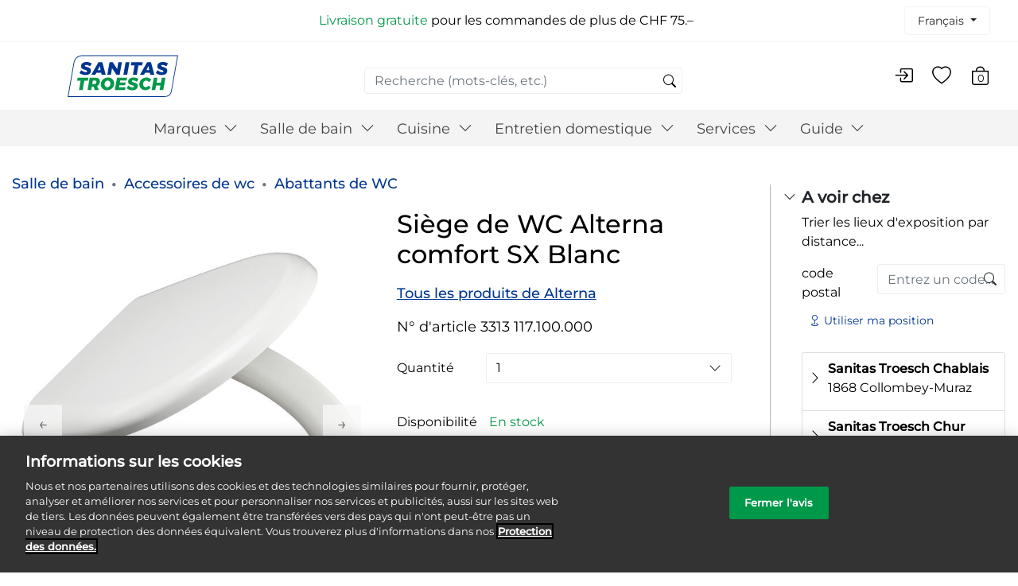

--- FILE ---
content_type: text/html;charset=UTF-8
request_url: https://shop.sanitastroesch.ch/fr/salle-de-bain/accessoires-de-wc/abattants-de-wc/siege-de-wc-alterna-comfort-sx/3313+117.100.000.html
body_size: 22389
content:
























<!-- Include Page Designer Campaign Banner JavaScript and Styles only once here rather than at component level. -->
<!-- There should only be one Campagin Banner added on a PD page. Multiple Banners is unsupported at the moment. -->


<!DOCTYPE html>
<html lang="fr">
<head>
<!--[if gt IE 9]><!-->
<script>//common/scripts.isml</script>
<script defer type="text/javascript" src="/on/demandware.static/Sites-SanitasTroesch-Site/-/fr/v1769757447781/js/main.js"></script>

    <script defer type="text/javascript" src="/on/demandware.static/Sites-SanitasTroesch-Site/-/fr/v1769757447781/js/productDetail.js"
        
        >
    </script>

    <script defer type="text/javascript" src="/on/demandware.static/Sites-SanitasTroesch-Site/-/fr/v1769757447781/js/showroomLocator.js"
        
        >
    </script>

    <script defer type="text/javascript" src="/on/demandware.static/Sites-SanitasTroesch-Site/-/fr/v1769757447781/js/einsteinCarousel.js"
        
        >
    </script>

    <script defer type="text/javascript" src="/on/demandware.static/Sites-SanitasTroesch-Site/-/fr/v1769757447781/js/carousel.js"
        
        >
    </script>

    <script defer type="text/javascript" src="/on/demandware.static/Sites-SanitasTroesch-Site/-/fr/v1769757447781/js/campaignBanner.js"
        
        >
    </script>


<!--<![endif]-->

    <script>
    function OptanonWrapper() { }
</script>

<link rel="icon" type="image/png" href="/on/demandware.static/Sites-SanitasTroesch-Site/-/default/dw9da6e03b/images/favicons/favicon_192.ico" />
<link rel="shortcut icon" href="/on/demandware.static/Sites-SanitasTroesch-Site/-/default/dw9e5e73c3/images/favicons/favicon_256.ico" type="image/x-icon" />
<link rel="apple-touch-icon" href="/on/demandware.static/Sites-SanitasTroesch-Site/-/default/dwd6665b62/images/favicons/favicon_180.ico" type="image/x-icon" />


<link rel="preload" href="/on/demandware.static/Sites-SanitasTroesch-Site/-/fr/v1769757447781/css/fonts.css" as="style" />
<link rel="preload" href="/on/demandware.static/Sites-SanitasTroesch-Site/-/fr/v1769757447781/css/icons.css" as="style" />
<link rel="stylesheet" href="/on/demandware.static/Sites-SanitasTroesch-Site/-/fr/v1769757447781/css/fonts.css" />
<link rel="stylesheet" href="/on/demandware.static/Sites-SanitasTroesch-Site/-/fr/v1769757447781/css/icons.css" />


    



<meta charset=UTF-8>
<meta http-equiv="x-ua-compatible" content="ie=edge">
<meta name="viewport" content="width=device-width, initial-scale=1">










        <title>
            Acheter Siège de WC Alterna comfort SX Blanc directement | 3313 117.100.000
        </title>


<meta name="description" content="Acheter un produit de marque chez Sanitas Troesch : Si&egrave;ge de WC Alterna comfort SX Blanc pour CHF 59.45, garantie CH incluse - 3313 117.100.000" />
<meta name="keywords" content="Sanitas Troesch" />


    <link rel="alternate" hreflang="de" href="https://shop.sanitastroesch.ch/bad/wc-zubehoer/wc-deckel/klosettsitz-alterna-comfort-sx/3313+117.100.000.html" />

    <link rel="alternate" hreflang="fr" href="https://shop.sanitastroesch.ch/fr/salle-de-bain/accessoires-de-wc/abattants-de-wc/siege-de-wc-alterna-comfort-sx/3313+117.100.000.html" />

    <link rel="alternate" hreflang="it" href="https://shop.sanitastroesch.ch/it/bagno/accessori-per-wc/coperchi-per-wc/sedile-alterna-comfort-sx/3313+117.100.000.html" />




    
                <meta property="og:image" content="https://shop.sanitastroesch.ch/on/demandware.static/-/Sites-st-m-catalog-bad/default/dwf12878b2/pics/03/03313117_100_000.jpg
                    ">
    

    
                <meta property="og:type" content="website
                    ">
    

    
                <meta property="og:site_name" content="Sanitas Troesch - Ihr Online-Shop f&uuml;r Bad und K&uuml;che - Si&egrave;ge de WC Alterna comfort SX Blanc
                    ">
    

    
                <meta property="og:title" content="Si&egrave;ge de WC Alterna comfort SX Blanc
                    ">
    

    
                <meta property="og:site" content="https://shop.sanitastroesch.ch
                    ">
    

    
        <meta name="robots" content="&#39;index,follow&#39;">
        

    
                <meta property="og:url" content="https://shop.sanitastroesch.ch/on/demandware.store/Sites-SanitasTroesch-Site/fr/__SYSTEM__Page-Render?cid=pdp-root-2023&amp;params=%7b%22custom%22%3a%22%7b%5c%22action%5c%22%3a%5c%22Product-Show%5c%22%2c%5c%22queryString%5c%22%3a%5c%22pid%3d3313%2520117%2e100%2e000%5c%22%2c%5c%22locale%5c%22%3a%5c%22fr%5c%22%2c%5c%22tracking_consent%5c%22%3anull%2c%5c%22csrf%5c%22%3a%7b%5c%22tokenName%5c%22%3a%5c%22csrf_token%5c%22%2c%5c%22token%5c%22%3a%5c%22rarJHduS-TgJcifkEs7Dben3WRzvw9Rc1bjQ_jDB7erxy4tIXXxzTt1ZIH4UXqb6gBXqncCBlwJFmugKjX1VArdKY0MSr6QLXE2HHNPPPOOmZNFwIBBvrOGplO07FWVfFsiAEmjwA8xV-B21gU3MZ5Yi2kPWiiFfvFwlcdc_G6P353T75dM%3d%5c%22%7d%2c%5c%22CurrentPageMetaData%5c%22%3a%7b%5c%22title%5c%22%3a%5c%22Acheter%20Si%c3%a8ge%20de%20WC%20Alterna%20comfort%20SX%20Blanc%20directement%20%7c%203313%20117%2e100%2e000%5c%22%2c%5c%22description%5c%22%3a%5c%22Acheter%20un%20produit%20de%20marque%20chez%20Sanitas%20Troesch%20%3a%20Si%c3%a8ge%20de%20WC%20Alterna%20comfort%20SX%20Blanc%20pour%20CHF%2059%2e45%2c%20garantie%20CH%20incluse%20-%203313%20117%2e100%2e000%5c%22%2c%5c%22keywords%5c%22%3a%5c%22%5c%22%2c%5c%22pageMetaTags%5c%22%3a%5b%7b%7d%2c%7b%7d%2c%7b%7d%2c%7b%7d%2c%7b%7d%2c%7b%7d%2c%7b%7d%2c%7b%7d%5d%7d%2c%5c%22allowedProductElements%5c%22%3a%7b%5c%22showClaimer%5c%22%3afalse%2c%5c%22showVariants%5c%22%3atrue%2c%5c%22showETAClaimer%5c%22%3atrue%2c%5c%22showContactInstallerClaimer%5c%22%3afalse%2c%5c%22showNotAvailableClaimer%5c%22%3afalse%2c%5c%22showPromotionDroplist%5c%22%3atrue%2c%5c%22showURP%5c%22%3atrue%2c%5c%22showCrossedPrice%5c%22%3atrue%2c%5c%22showFinalPromotionPrice%5c%22%3atrue%2c%5c%22showAddToCart%5c%22%3atrue%2c%5c%22showProductAvailabilityInShowroom%5c%22%3atrue%2c%5c%22showQuantitySelector%5c%22%3atrue%2c%5c%22showNotBuyableClaimer%5c%22%3afalse%7d%2c%5c%22stockColor%5c%22%3a%5c%22text-green%5c%22%7d%22%2c%22aspect_attributes%22%3a%7b%22product%22%3a%223313%20117%2e100%2e000%22%7d%7d&amp;vf=309716cfe3212771b2bdfebc4a3b4359&amp;at=pdp&amp;pt=productDetailPage
                    ">
    

    
                <meta property="og:description" content="Si&egrave;ge de WC Alterna comfort SX Blanc &agrave; CHF 59.45 chez Sanitas Troesch dans notre boutique en ligne.
                    ">
    



    <meta property="og:image" content="https://shop.sanitastroesch.ch/dw/image/v2/BGNT_PRD/on/demandware.static/-/Sites-st-m-catalog-bad/default/dwf12878b2/pics/03/03313117_100_000.jpg?sw=600&amp;sfrm=jpg">


<link rel="stylesheet" href="/on/demandware.static/Sites-SanitasTroesch-Site/-/fr/v1769757447781/css/global.css" />

    <link rel="stylesheet" href="/on/demandware.static/Sites-SanitasTroesch-Site/-/fr/v1769757447781/css/product/detail.css"  />

    <link rel="stylesheet" href="/on/demandware.static/Sites-SanitasTroesch-Site/-/fr/v1769757447781/css/component.css"  />

    <link rel="stylesheet" href="/on/demandware.static/Sites-SanitasTroesch-Site/-/fr/v1769757447781/css/experience/components/commerceAssets/productTile.css"  />

    <link rel="stylesheet" href="/on/demandware.static/Sites-SanitasTroesch-Site/-/fr/v1769757447781/css/experience/components/commerceLayouts/carousel.css"  />

    <link rel="stylesheet" href="/on/demandware.static/Sites-SanitasTroesch-Site/-/fr/v1769757447781/css/experience/components/einstein/einsteinCarousel.css"  />

    <link rel="stylesheet" href="/on/demandware.static/Sites-SanitasTroesch-Site/-/fr/v1769757447781/css/experience/components/commerceAssets/campaignBanner.css"  />



    <meta name="google-site-verification" content="xJhaHST4tphqGubTlEo3BhDWZEDV7anpIS4o0ICW4yg" />



<script>
    var pageAction = 'productshow';
    window.dataLayer = window.dataLayer || [];
    window.gtmEnabled = true;
    window.gtm4Enabled = true;
    var orderId = -1;
    var dataLayerEvent = {"event":"pdp","ecommerce":{"detail":{"actionField":{"list":"Product Detail Page"},"products":[{"id":"3313 117.100.000","name":"Siège de WC Alterna comfort SX Blanc","category":"Abattants de WC","categoryID":"ec011196","price":"59.45"}]}}};
    var ga4DataLayerEvent = {"event":"view_item","ecommerce":{"currency":"CHF","value":59.45,"items":[{"item_id":"3313 117.100.000","item_name":"Siège de WC Alterna comfort SX Blanc","item_category":"Abattants de WC","price":59.45,"currency":"CHF","item_brand":"Alterna","item_category1":"toilet-seat","item_category3":"partner-zopfi","item_category4":"partner-hoesli","item_category5":"partner-ssr","item_category6":"marken-alterna","item_category7":"partner-zeindlerht","item_category8":"partner-waeltiag"}]}};

    // In all cases except Order Confirmation, the data layer should be pushed, so default to that case
    var pushDataLayer = true;
    if (pageAction === 'orderconfirm') {
        // As of now, the correction is for order confirmation only
        if (dataLayerEvent) {
            orderId = getOrderId(dataLayerEvent);
        } else {
            orderId = getGA4OrderId(ga4DataLayerEvent);
        }

        var ordersPushedToGoogle = getOrdersPushedToGoogle();
        var orderHasBeenPushedToGoogle = orderHasBeenPushedToGoogle(orderId, ordersPushedToGoogle);
        if (orderHasBeenPushedToGoogle) {
            // If the data has already been sent, let's not push it again.
            pushDataLayer = false;
        }
    }

    if (pushDataLayer) {
        if (dataLayerEvent) {
            dataLayer.push(dataLayerEvent);
        }

        // If both events active, clear first ecommerce object to prevent events affecting one another
        if (dataLayerEvent && ga4DataLayerEvent) {
            dataLayer.push({ ecommerce: null });
        }

        if (ga4DataLayerEvent) {
            dataLayer.push(ga4DataLayerEvent);
        }

        if (pageAction === 'orderconfirm') {
            // Add the orderId to the array of orders that is being stored in localStorage
            ordersPushedToGoogle.push(orderId);
            // The localStorage is what is used to prevent the duplicate send from mobile platforms
            window.localStorage.setItem('ordersPushedToGoogle', JSON.stringify(ordersPushedToGoogle));
        }
    }

    function getOrderId(dataLayer) {
        if ('ecommerce' in dataLayer) {
            if ('purchase' in dataLayer.ecommerce && 'actionField' in dataLayer.ecommerce.purchase &&
                'id' in dataLayer.ecommerce.purchase.actionField) {
                return dataLayer.ecommerce.purchase.actionField.id;
            }
        }

        return -1;
    }

    function getGA4OrderId(dataLayer) {
        if ('ecommerce' in dataLayer && 'transaction_id' in dataLayer.ecommerce) {
            return dataLayer.ecommerce.transaction_id;
        }

        return -1;
    }

    function getOrdersPushedToGoogle() {
        var ordersPushedToGoogleString = window.localStorage.getItem('ordersPushedToGoogle');
        if (ordersPushedToGoogleString && ordersPushedToGoogleString.length > 0) {
            return JSON.parse(ordersPushedToGoogleString);
        }

        return [];
    }

    function orderHasBeenPushedToGoogle(orderId, ordersPushedToGoogle) {
        if (orderId) {
            for (var index = 0; index < ordersPushedToGoogle.length; index++) {
                if (ordersPushedToGoogle[index] === orderId) {
                    return true;
                }
            }
        }

        return false;
    }
</script>

<script>
    window.dataLayer = window.dataLayer || [];
    dataLayer.push({"environment":"production","demandwareID":"bcxKWKX0SW020Pn7j1UaA4PAKK","loggedInState":false,"locale":"fr","currencyCode":"CHF","pageLanguage":"en_US","registered":false,"email":"","emailHash":"","user_id":""});
</script>


<!-- Google Tag Manager -->
<script>(function(w,d,s,l,i){w[l]=w[l]||[];w[l].push({'gtm.start':
new Date().getTime(),event:'gtm.js'});var f=d.getElementsByTagName(s)[0],
j=d.createElement(s),dl=l!='dataLayer'?'&l='+l:'';j.async=true;j.src=
'https://www.googletagmanager.com/gtm.js?id='+i+dl;f.parentNode.insertBefore(j,f);
})(window,document,'script','dataLayer','GTM-NNVQ53N');</script>
<!-- End Google Tag Manager -->


<script defer src="/on/demandware.static/Sites-SanitasTroesch-Site/-/fr/v1769757447781/js/tagmanager.js"></script>



    <link rel="stylesheet" href="/on/demandware.static/Sites-SanitasTroesch-Site/-/fr/v1769757447781/css/skin/skin.css" />

    


<link rel="canonical" href="https://shop.sanitastroesch.ch/fr/salle-de-bain/accessoires-de-wc/abattants-de-wc/siege-de-wc-alterna-comfort-sx/3313+117.100.000.html"/>


<script type="text/javascript">//<!--
/* <![CDATA[ (head-active_data.js) */
var dw = (window.dw || {});
dw.ac = {
    _analytics: null,
    _events: [],
    _category: "",
    _searchData: "",
    _anact: "",
    _anact_nohit_tag: "",
    _analytics_enabled: "true",
    _timeZone: "Europe/Zurich",
    _capture: function(configs) {
        if (Object.prototype.toString.call(configs) === "[object Array]") {
            configs.forEach(captureObject);
            return;
        }
        dw.ac._events.push(configs);
    },
	capture: function() { 
		dw.ac._capture(arguments);
		// send to CQ as well:
		if (window.CQuotient) {
			window.CQuotient.trackEventsFromAC(arguments);
		}
	},
    EV_PRD_SEARCHHIT: "searchhit",
    EV_PRD_DETAIL: "detail",
    EV_PRD_RECOMMENDATION: "recommendation",
    EV_PRD_SETPRODUCT: "setproduct",
    applyContext: function(context) {
        if (typeof context === "object" && context.hasOwnProperty("category")) {
        	dw.ac._category = context.category;
        }
        if (typeof context === "object" && context.hasOwnProperty("searchData")) {
        	dw.ac._searchData = context.searchData;
        }
    },
    setDWAnalytics: function(analytics) {
        dw.ac._analytics = analytics;
    },
    eventsIsEmpty: function() {
        return 0 == dw.ac._events.length;
    }
};
/* ]]> */
// -->
</script>
<script type="text/javascript">//<!--
/* <![CDATA[ (head-cquotient.js) */
var CQuotient = window.CQuotient = {};
CQuotient.clientId = 'bgnt-SanitasTroesch';
CQuotient.realm = 'BGNT';
CQuotient.siteId = 'SanitasTroesch';
CQuotient.instanceType = 'prd';
CQuotient.locale = 'fr';
CQuotient.fbPixelId = '__UNKNOWN__';
CQuotient.activities = [];
CQuotient.cqcid='';
CQuotient.cquid='';
CQuotient.cqeid='';
CQuotient.cqlid='';
CQuotient.apiHost='api.cquotient.com';
/* Turn this on to test against Staging Einstein */
/* CQuotient.useTest= true; */
CQuotient.useTest = ('true' === 'false');
CQuotient.initFromCookies = function () {
	var ca = document.cookie.split(';');
	for(var i=0;i < ca.length;i++) {
	  var c = ca[i];
	  while (c.charAt(0)==' ') c = c.substring(1,c.length);
	  if (c.indexOf('cqcid=') == 0) {
		CQuotient.cqcid=c.substring('cqcid='.length,c.length);
	  } else if (c.indexOf('cquid=') == 0) {
		  var value = c.substring('cquid='.length,c.length);
		  if (value) {
		  	var split_value = value.split("|", 3);
		  	if (split_value.length > 0) {
			  CQuotient.cquid=split_value[0];
		  	}
		  	if (split_value.length > 1) {
			  CQuotient.cqeid=split_value[1];
		  	}
		  	if (split_value.length > 2) {
			  CQuotient.cqlid=split_value[2];
		  	}
		  }
	  }
	}
}
CQuotient.getCQCookieId = function () {
	if(window.CQuotient.cqcid == '')
		window.CQuotient.initFromCookies();
	return window.CQuotient.cqcid;
};
CQuotient.getCQUserId = function () {
	if(window.CQuotient.cquid == '')
		window.CQuotient.initFromCookies();
	return window.CQuotient.cquid;
};
CQuotient.getCQHashedEmail = function () {
	if(window.CQuotient.cqeid == '')
		window.CQuotient.initFromCookies();
	return window.CQuotient.cqeid;
};
CQuotient.getCQHashedLogin = function () {
	if(window.CQuotient.cqlid == '')
		window.CQuotient.initFromCookies();
	return window.CQuotient.cqlid;
};
CQuotient.trackEventsFromAC = function (/* Object or Array */ events) {
try {
	if (Object.prototype.toString.call(events) === "[object Array]") {
		events.forEach(_trackASingleCQEvent);
	} else {
		CQuotient._trackASingleCQEvent(events);
	}
} catch(err) {}
};
CQuotient._trackASingleCQEvent = function ( /* Object */ event) {
	if (event && event.id) {
		if (event.type === dw.ac.EV_PRD_DETAIL) {
			CQuotient.trackViewProduct( {id:'', alt_id: event.id, type: 'raw_sku'} );
		} // not handling the other dw.ac.* events currently
	}
};
CQuotient.trackViewProduct = function(/* Object */ cqParamData){
	var cq_params = {};
	cq_params.cookieId = CQuotient.getCQCookieId();
	cq_params.userId = CQuotient.getCQUserId();
	cq_params.emailId = CQuotient.getCQHashedEmail();
	cq_params.loginId = CQuotient.getCQHashedLogin();
	cq_params.product = cqParamData.product;
	cq_params.realm = cqParamData.realm;
	cq_params.siteId = cqParamData.siteId;
	cq_params.instanceType = cqParamData.instanceType;
	cq_params.locale = CQuotient.locale;
	
	if(CQuotient.sendActivity) {
		CQuotient.sendActivity(CQuotient.clientId, 'viewProduct', cq_params);
	} else {
		CQuotient.activities.push({activityType: 'viewProduct', parameters: cq_params});
	}
};
/* ]]> */
// -->
</script>


   <script type="application/ld+json">
        {"@context":"http://schema.org/","@type":"Product","name":"Siège de WC Alterna comfort SX Blanc","description":null,"mpn":"3313 117.100.000","sku":"3313 117.100.000","brand":{"@type":"brand","name":"Alterna"},"image":["https://shop.sanitastroesch.ch/dw/image/v2/BGNT_PRD/on/demandware.static/-/Sites-st-m-catalog-bad/default/dwf12878b2/pics/03/03313117_100_000.jpg?sw=600&sfrm=jpg","https://shop.sanitastroesch.ch/dw/image/v2/BGNT_PRD/on/demandware.static/-/Sites-st-m-catalog-bad/default/dwe9d7e829/pics/33/3313117.jpg?sw=600&sfrm=jpg"],"offers":{"url":{},"@type":"Offer","priceCurrency":"CHF","price":"59.45","availability":"http://schema.org/InStock"}}
    </script>


</head>
<body>
<!-- Google Tag Manager (noscript) -->
<noscript><iframe src="https://www.googletagmanager.com/ns.html?id=GTM-NNVQ53N"
height="0" width="0" style="display:none;visibility:hidden"></iframe></noscript>
<!-- End Google Tag Manager (noscript) -->

<div class="page" data-action="Product-Show" data-querystring="pid=3313 117.100.000" >
<header>
    <a href="#maincontent" class="skip d-none" aria-label="Passer au contenu principal">Passer au contenu principal</a>
<a href="#footercontent" class="skip d-none" aria-label="Passer au contenu du pied de page">Passer au contenu du pied de page</a>
    <div class="d-none d-md-block">
        <div class="sub-header">
            <div class="sub-header__col-1">
                
            </div>
            <div class="promo-label">
                
	 


	<div class="html-slot-container">
    
        
            <span style="color: #009849">Livraison gratuite</span> pour les commandes de plus de CHF 75.–<br>
        
    
</div>
 
	
            </div>
            <div>
                
                
    <div class="dropdown country-selector" data-url="/on/demandware.store/Sites-SanitasTroesch-Site/fr/Page-SetLocale" tabindex="0">
        <span class="btn dropdown-toggle" id="dropdownCountrySelector" data-toggle="dropdown" aria-haspopup="true" aria-expanded="false">
            
            Fran&ccedil;ais
        </span>
        <div class="dropdown-menu dropdown-country-selector" aria-labelledby="dropdownCountrySelector">
            
                <a class="dropdown-item" href="#" data-locale="fr" data-currency-code="CHF" >
                    
                    Fran&ccedil;ais
                </a>
            
                <a class="dropdown-item" href="#" data-locale="de" data-currency-code="CHF" >
                    
                    Deutsch
                </a>
            
                <a class="dropdown-item" href="#" data-locale="it" data-currency-code="CHF" >
                    
                    Italiano
                </a>
            
        </div>
    </div>


            </div>
        </div>
    </div>
    <nav role="navigation">
        <div class="header">
            <div class="navbar-header d-flex justify-content-between align-items-center">
                <div class="d-md-none">
                    <button class="navbar-toggler d-md-none" type="button" aria-controls="sg-navbar-collapse"
                        aria-expanded="false" aria-label="Toggle navigation">
                        &#9776; <span class="hidden-xs-down">Menu</span>
                    </button>
                </div>
                <div class="brand pl-5">
                    <a class="logo-home" href="/fr/"
                        title="Sanitas Troesch Accueil">
                        <img class="hidden-md-down" src="/on/demandware.static/Sites-SanitasTroesch-Site/-/default/dwff893b98/images/logo.svg"
                            alt="Sanitas Troesch" />
                        <img class="d-lg-none" src="/on/demandware.static/Sites-SanitasTroesch-Site/-/default/dw77dd47d5/images/logo-small.svg"
                            alt="Sanitas Troesch" />
                    </a>
                </div>
                <div class="hidden-sm-down search-main">
                    <div class="search hidden-sm-down">
                        <div class="site-search">
    <form role="search"
          action="/fr/search/"
          method="get"
          name="simpleSearch">
        <input class="form-control search-field"
               type="text"
               name="q"
               value=""
               placeholder="Recherche (mots-cl&eacute;s, etc.)"
               role="combobox"
               aria-describedby="search-assistive-text"
               aria-haspopup="listbox"
               aria-owns="search-results"
               aria-expanded="false"
               aria-autocomplete="list"
               aria-activedescendant=""
               aria-controls="search-results"
               aria-label="Entrez le mot-cl&eacute; ou le num&eacute;ro d'article"
               autocomplete="off" />
        <button type="reset" name="reset-button" class="bi bi-x reset-button d-none" aria-label="Effacer les mots-cl&eacute;s de recherche"></button>
        <button type="submit" name="search-button" class="bi bi-search" aria-label="Soumettre des mots-cl&eacute;s de recherche"></button>
        <div class="suggestions-wrapper" data-url="/on/demandware.store/Sites-SanitasTroesch-Site/fr/SearchServices-GetSuggestions?q="></div>
        <input type="hidden" value="null" name="lang">
    </form>
</div>

                    </div>
                </div>
                <div class="header-actions">
                    <div class="user d-none d-md-flex mr-4">
    
        <a href="https://shop.sanitastroesch.ch/fr/login/">
            <i class="bi bi-box-arrow-in-right header-actions__icon" aria-hidden="true" ></i>
        </a>
    
</div>
<span class="wishlist-items" data-product-ids="null"></span>
<div class="user d-md-flex mr-4">
    <a href="https://shop.sanitastroesch.ch/fr/listes-de-suhaits/" title="Liste de suhaits">
        <i class="bi bi-heart header-actions__icon" aria-hidden="true"></i>
    </a>
</div>

                    <div class="minicart" data-action-url="/on/demandware.store/Sites-SanitasTroesch-Site/fr/Cart-MiniCartShow">
                        <div class="minicart-total hide-link-med">
    <a class="minicart-link" href="https://shop.sanitastroesch.ch/fr/cart/" title="Articles du panier 0" 
        aria-label="Articles du panier 0" aria-haspopup="true">
        <i class="minicart-icon bi bi-bag"></i>
        <span class="minicart-quantity">
            0
        </span>
    </a>
</div>

<div class="minicart-total hide-no-link">
    <i class="minicart-icon bi bi-bag"></i>
        <span class="minicart-quantity">
            0
        </span>
</div>
<div class="popover popover-bottom"></div>

                    </div>
                </div>
            </div>
        </div>
        <div class="main-menu navbar-toggleable-sm menu-toggleable-left multilevel-dropdown d-none d-md-block"
            id="sg-navbar-collapse">
            <div class="container h-100">
                <div class="row h-100">
                    <nav class="navbar navbar-expand-md bg-inverse col-12 h-100">
    <div class="close-menu clearfix d-lg-none">
        <div class="back pull-left">
            <button role="button" aria-label="Retour au menu pr&eacute;c&eacute;dent">
                <span class="caret-left"></span>
                Retour
            </button>
        </div>
        <div class="close-button pull-right">
            <button role="button" aria-label="Fermer le menu">
                <span aria-hidden="true" class="close-menu-msg">proche</span> <span class="exit-cross-on-menu-mobile ">&times;</span>
            </button>
        </div>
    </div>
    <div class="menu-group h-100" role="navigation">
        <ul class="nav navbar-nav category-menu h-100" role="menu">
            
                
                    
                        <li class="nav-item dropdown" role="presentation">
                            <a href="/fr/marques/" id="marke" class="nav-link" role="button" data-toggle="dropdown" aria-haspopup="true" aria-expanded="false" tabindex="0">Marques <i class="bi bi-chevron-down"></i></a>
                            
                            <ul class="dropdown-menu" role="menu" aria-hidden="true" aria-label="marke">
    
        
            <li class="dropdown-item" role="presentation">
                <a href="/fr/marques/toutes-les-marques/" id="marke-alle" role="menuitem" class="dropdown-link" tabindex="-1">Toutes les marques</a>
            </li>
        
    
        
            <li class="dropdown-item" role="presentation">
                <a href="/fr/marques/alterna/" id="marken-alterna" role="menuitem" class="dropdown-link" tabindex="-1">Alterna</a>
            </li>
        
    
        
            <li class="dropdown-item" role="presentation">
                <a href="/fr/marques/bodenschatz/" id="marke-bodenschatz" role="menuitem" class="dropdown-link" tabindex="-1">Bodenschatz</a>
            </li>
        
    
        
            <li class="dropdown-item" role="presentation">
                <a href="/fr/marques/duravit/" id="marke-duravit" role="menuitem" class="dropdown-link" tabindex="-1">Duravit</a>
            </li>
        
    
        
            <li class="dropdown-item" role="presentation">
                <a href="/fr/marques/geberit/" id="marke-geberit" role="menuitem" class="dropdown-link" tabindex="-1">Geberit</a>
            </li>
        
    
        
            <li class="dropdown-item" role="presentation">
                <a href="/fr/marques/hansgrohe/" id="marke-hansgrohe" role="menuitem" class="dropdown-link" tabindex="-1">Hansgrohe</a>
            </li>
        
    
</ul>

                        </li>
                    
                
                    
                        <li class="nav-item dropdown" role="presentation">
                            <a href="/fr/salle-de-bain/" id="bad" class="nav-link" role="button" data-toggle="dropdown" aria-haspopup="true" aria-expanded="false" tabindex="0">Salle de bain <i class="bi bi-chevron-down"></i></a>
                            
                            <ul class="dropdown-menu" role="menu" aria-hidden="true" aria-label="bad">
    
        
            <li class="dropdown-item dropdown" role="presentation">
                <a href="/fr/salle-de-bain/ceramique-sanitaire/" id="badkeramik" class="dropdown-link" role="button" data-toggle="dropdown" aria-haspopup="true" aria-expanded="false" tabindex="0">C&eacute;ramique sanitaire <i class="bi bi-chevron-right"></i></a>
                
                <ul class="dropdown-menu" role="menu" aria-hidden="true" aria-label="badkeramik">
    
        
            <li class="dropdown-item dropdown" role="presentation">
                <a href="/fr/salle-de-bain/ceramique-sanitaire/lavabos/" id="ec011550" class="dropdown-link" role="button" data-toggle="dropdown" aria-haspopup="true" aria-expanded="false" tabindex="0">Lavabos <i class="bi bi-chevron-right"></i></a>
                
                <ul class="dropdown-menu" role="menu" aria-hidden="true" aria-label="ec011550">
    
        
            <li class="dropdown-item" role="presentation">
                <a href="/fr/salle-de-bain/ceramique-sanitaire/lavabos/lavabos-individuels/" id="einzelwaschbecken" role="menuitem" class="dropdown-link" tabindex="-1">Lavabos individuels</a>
            </li>
        
    
        
            <li class="dropdown-item" role="presentation">
                <a href="/fr/salle-de-bain/ceramique-sanitaire/lavabos/double-lavabo/" id="doppelwaschbecken" role="menuitem" class="dropdown-link" tabindex="-1">Double lavabo</a>
            </li>
        
    
        
            <li class="dropdown-item" role="presentation">
                <a href="/fr/salle-de-bain/ceramique-sanitaire/lavabos/lave-mains/" id="handwaschbecken" role="menuitem" class="dropdown-link" tabindex="-1">Lave-mains</a>
            </li>
        
    
        
            <li class="dropdown-item" role="presentation">
                <a href="/fr/salle-de-bain/ceramique-sanitaire/lavabos/eviers/" id="ausgussbecken" role="menuitem" class="dropdown-link" tabindex="-1">&Eacute;viers</a>
            </li>
        
    
</ul>

            </li>
        
    
        
            <li class="dropdown-item" role="presentation">
                <a href="/fr/salle-de-bain/ceramique-sanitaire/colonnes-de-lavabo/" id="ec011445" role="menuitem" class="dropdown-link" tabindex="-1">Colonnes de lavabo</a>
            </li>
        
    
        
            <li class="dropdown-item" role="presentation">
                <a href="/fr/salle-de-bain/ceramique-sanitaire/wc/" id="ec011289" role="menuitem" class="dropdown-link" tabindex="-1">WC</a>
            </li>
        
    
        
            <li class="dropdown-item" role="presentation">
                <a href="/fr/salle-de-bain/ceramique-sanitaire/urinoirs/" id="ec010235" role="menuitem" class="dropdown-link" tabindex="-1">Urinoirs</a>
            </li>
        
    
        
            <li class="dropdown-item" role="presentation">
                <a href="/fr/salle-de-bain/ceramique-sanitaire/bidets/" id="ec010126" role="menuitem" class="dropdown-link" tabindex="-1">Bidets</a>
            </li>
        
    
        
            <li class="dropdown-item" role="presentation">
                <a href="/fr/salle-de-bain/ceramique-sanitaire/wc-douche/" id="duschwc" role="menuitem" class="dropdown-link" tabindex="-1">WC-douche</a>
            </li>
        
    
</ul>

            </li>
        
    
        
            <li class="dropdown-item dropdown" role="presentation">
                <a href="/fr/salle-de-bain/receveurs-de-douche-et-baignoires/" id="wannen" class="dropdown-link" role="button" data-toggle="dropdown" aria-haspopup="true" aria-expanded="false" tabindex="0">Receveurs de douche et baignoires <i class="bi bi-chevron-right"></i></a>
                
                <ul class="dropdown-menu" role="menu" aria-hidden="true" aria-label="wannen">
    
        
            <li class="dropdown-item" role="presentation">
                <a href="/fr/salle-de-bain/receveurs-de-douche-et-baignoires/baignoires/" id="ec011609" role="menuitem" class="dropdown-link" tabindex="-1">Baignoires</a>
            </li>
        
    
        
            <li class="dropdown-item" role="presentation">
                <a href="/fr/salle-de-bain/receveurs-de-douche-et-baignoires/receveurs-de-douche/" id="duschwannen" role="menuitem" class="dropdown-link" tabindex="-1">Receveurs de douche</a>
            </li>
        
    
        
            <li class="dropdown-item" role="presentation">
                <a href="/fr/salle-de-bain/receveurs-de-douche-et-baignoires/systemes-balneo/" id="ec011610" role="menuitem" class="dropdown-link" tabindex="-1">Syst&egrave;mes baln&eacute;o</a>
            </li>
        
    
</ul>

            </li>
        
    
        
            <li class="dropdown-item dropdown" role="presentation">
                <a href="/fr/salle-de-bain/douche/" id="dusche" class="dropdown-link" role="button" data-toggle="dropdown" aria-haspopup="true" aria-expanded="false" tabindex="0">Douche <i class="bi bi-chevron-right"></i></a>
                
                <ul class="dropdown-menu" role="menu" aria-hidden="true" aria-label="dusche">
    
        
            <li class="dropdown-item" role="presentation">
                <a href="/fr/salle-de-bain/douche/douches-laterales-et-de-tete/" id="seiten-kopf-brausen" role="menuitem" class="dropdown-link" tabindex="-1">Douches lat&eacute;rales et de t&ecirc;te</a>
            </li>
        
    
        
            <li class="dropdown-item" role="presentation">
                <a href="/fr/salle-de-bain/douche/pommeaux-de-douche/" id="ec010161" role="menuitem" class="dropdown-link" tabindex="-1">Pommeaux de douche</a>
            </li>
        
    
        
            <li class="dropdown-item" role="presentation">
                <a href="/fr/salle-de-bain/douche/barres-de-douche/" id="duschstangen-und-paneele" role="menuitem" class="dropdown-link" tabindex="-1">Barres de douche</a>
            </li>
        
    
        
            <li class="dropdown-item" role="presentation">
                <a href="/fr/salle-de-bain/douche/tuyaux-de-douche/" id="ec011535" role="menuitem" class="dropdown-link" tabindex="-1">Tuyaux de douche</a>
            </li>
        
    
        
            <li class="dropdown-item" role="presentation">
                <a href="/fr/salle-de-bain/douche/supports-de-rangement/" id="duschablagen" role="menuitem" class="dropdown-link" tabindex="-1">Supports de rangement</a>
            </li>
        
    
        
            <li class="dropdown-item" role="presentation">
                <a href="/fr/salle-de-bain/douche/separations-de-douche/" id="duschtrennwaende" role="menuitem" class="dropdown-link" tabindex="-1">S&eacute;parations de douche</a>
            </li>
        
    
        
            <li class="dropdown-item" role="presentation">
                <a href="/fr/salle-de-bain/douche/cabines-de-douche/" id="duschkabinen" role="menuitem" class="dropdown-link" tabindex="-1">Cabines de douche</a>
            </li>
        
    
        
            <li class="dropdown-item" role="presentation">
                <a href="/fr/salle-de-bain/douche/rideaux-et-barres-de-douche/" id="duschvorhaenge-und-stangen" role="menuitem" class="dropdown-link" tabindex="-1">Rideaux et barres de douche</a>
            </li>
        
    
        
            <li class="dropdown-item" role="presentation">
                <a href="/fr/salle-de-bain/douche/rigoles-de-douche-et-bouches/" id="duschgruben" role="menuitem" class="dropdown-link" tabindex="-1">Rigoles de douche et bouches</a>
            </li>
        
    
</ul>

            </li>
        
    
        
            <li class="dropdown-item dropdown" role="presentation">
                <a href="/fr/salle-de-bain/accessoires-de-wc/" id="wczubehoer" class="dropdown-link" role="button" data-toggle="dropdown" aria-haspopup="true" aria-expanded="false" tabindex="0">Accessoires de wc <i class="bi bi-chevron-right"></i></a>
                
                <ul class="dropdown-menu" role="menu" aria-hidden="true" aria-label="wczubehoer">
    
        
            <li class="dropdown-item" role="presentation">
                <a href="/fr/salle-de-bain/accessoires-de-wc/abattants-de-wc/" id="ec011196" role="menuitem" class="dropdown-link" tabindex="-1">Abattants de WC</a>
            </li>
        
    
        
            <li class="dropdown-item" role="presentation">
                <a href="/fr/salle-de-bain/accessoires-de-wc/embouts-pour-wc-douche/" id="duschwc-aufsaetze" role="menuitem" class="dropdown-link" tabindex="-1">Embouts pour WC-douche</a>
            </li>
        
    
        
            <li class="dropdown-item" role="presentation">
                <a href="/fr/salle-de-bain/accessoires-de-wc/couvercles-et-accessoires-pour-urinoirs/" id="pissoirdeckel" role="menuitem" class="dropdown-link" tabindex="-1">Couvercles et accessoires pour urinoirs</a>
            </li>
        
    
        
            <li class="dropdown-item" role="presentation">
                <a href="/fr/salle-de-bain/accessoires-de-wc/separations-de-wc/" id="ec011001" role="menuitem" class="dropdown-link" tabindex="-1">S&eacute;parations de WC</a>
            </li>
        
    
        
            <li class="dropdown-item" role="presentation">
                <a href="/fr/salle-de-bain/accessoires-de-wc/commandes-de-chasse-d-eau/" id="spuelbetaetigungen" role="menuitem" class="dropdown-link" tabindex="-1">Commandes de chasse d&rsquo;eau</a>
            </li>
        
    
        
            <li class="dropdown-item" role="presentation">
                <a href="/fr/salle-de-bain/accessoires-de-wc/brosses-pour-toilettes/" id="wcbuerstenhalterungen" role="menuitem" class="dropdown-link" tabindex="-1">Brosses pour toilettes</a>
            </li>
        
    
        
            <li class="dropdown-item" role="presentation">
                <a href="/fr/salle-de-bain/accessoires-de-wc/porte-papier-de-toilette/" id="wcpapierhalter" role="menuitem" class="dropdown-link" tabindex="-1">Porte-papier de toilette</a>
            </li>
        
    
        
            <li class="dropdown-item" role="presentation">
                <a href="/fr/salle-de-bain/accessoires-de-wc/hygiene/" id="hygiene" role="menuitem" class="dropdown-link" tabindex="-1">Hygi&egrave;ne</a>
            </li>
        
    
</ul>

            </li>
        
    
        
            <li class="dropdown-item dropdown" role="presentation">
                <a href="/fr/salle-de-bain/accessoires/" id="badaccessoires" class="dropdown-link" role="button" data-toggle="dropdown" aria-haspopup="true" aria-expanded="false" tabindex="0">Accessoires <i class="bi bi-chevron-right"></i></a>
                
                <ul class="dropdown-menu" role="menu" aria-hidden="true" aria-label="badaccessoires">
    
        
            <li class="dropdown-item" role="presentation">
                <a href="/fr/salle-de-bain/accessoires/coussins-de-baignoire/" id="badewannenkissen" role="menuitem" class="dropdown-link" tabindex="-1">Coussins de baignoire</a>
            </li>
        
    
        
            <li class="dropdown-item" role="presentation">
                <a href="/fr/salle-de-bain/accessoires/serviettes-de-bain-et-linge-eponge/" id="frotteewaesche" role="menuitem" class="dropdown-link" tabindex="-1">Serviettes de bain &amp; linge &eacute;ponge</a>
            </li>
        
    
        
            <li class="dropdown-item" role="presentation">
                <a href="/fr/salle-de-bain/accessoires/tapis-de-salle-de-bain/" id="ec004612" role="menuitem" class="dropdown-link" tabindex="-1">Tapis de salle de bain</a>
            </li>
        
    
        
            <li class="dropdown-item" role="presentation">
                <a href="/fr/salle-de-bain/accessoires/conteneurs-et-boites/" id="behaelter-und-boxen" role="menuitem" class="dropdown-link" tabindex="-1">Conteneurs et bo&icirc;tes</a>
            </li>
        
    
        
            <li class="dropdown-item" role="presentation">
                <a href="/fr/salle-de-bain/accessoires/handtuchhaken-und-halter/" id="towel-hooks-and-holders" role="menuitem" class="dropdown-link" tabindex="-1">Crochets et porte-serviettes</a>
            </li>
        
    
        
            <li class="dropdown-item" role="presentation">
                <a href="/fr/salle-de-bain/accessoires/porte-savons-et-distributeurs/" id="soap-dishes-and-dispensers" role="menuitem" class="dropdown-link" tabindex="-1">Porte-savon &amp; Distributeurs</a>
            </li>
        
    
        
            <li class="dropdown-item" role="presentation">
                <a href="/fr/salle-de-bain/accessoires/verres-a-dents-supports/" id="zahnputzbecher" role="menuitem" class="dropdown-link" tabindex="-1">Verres &agrave; dents &amp; supports</a>
            </li>
        
    
        
            <li class="dropdown-item" role="presentation">
                <a href="/fr/salle-de-bain/accessoires/parfums-dambiance-et-bougies/" id="raumatmosphaere" role="menuitem" class="dropdown-link" tabindex="-1">Parfums d'ambiance &amp; bougies</a>
            </li>
        
    
        
            <li class="dropdown-item" role="presentation">
                <a href="/fr/salle-de-bain/accessoires/soins-du-corps/" id="ec003584" role="menuitem" class="dropdown-link" tabindex="-1">Soins du corps</a>
            </li>
        
    
</ul>

            </li>
        
    
        
            <li class="dropdown-item dropdown" role="presentation">
                <a href="/fr/salle-de-bain/meubles-de-salle-de-bains-et-radiateurs/" id="badmoebel" class="dropdown-link" role="button" data-toggle="dropdown" aria-haspopup="true" aria-expanded="false" tabindex="0">Meubles de salle de bains et radiateurs <i class="bi bi-chevron-right"></i></a>
                
                <ul class="dropdown-menu" role="menu" aria-hidden="true" aria-label="badmoebel">
    
        
            <li class="dropdown-item" role="presentation">
                <a href="/fr/salle-de-bain/meubles-de-salle-de-bains-et-radiateurs/meubles-sous-lavabo/" id="ec011382" role="menuitem" class="dropdown-link" tabindex="-1">Meubles sous-lavabo</a>
            </li>
        
    
        
            <li class="dropdown-item" role="presentation">
                <a href="/fr/salle-de-bain/meubles-de-salle-de-bains-et-radiateurs/armoires-laterales/" id="ec010013" role="menuitem" class="dropdown-link" tabindex="-1">Armoires lat&eacute;rales</a>
            </li>
        
    
        
            <li class="dropdown-item" role="presentation">
                <a href="/fr/salle-de-bain/meubles-de-salle-de-bains-et-radiateurs/elements-d-etageres/" id="regalelement" role="menuitem" class="dropdown-link" tabindex="-1">&Eacute;l&eacute;ments d&rsquo;&eacute;tag&egrave;res</a>
            </li>
        
    
        
            <li class="dropdown-item" role="presentation">
                <a href="/fr/salle-de-bain/meubles-de-salle-de-bains-et-radiateurs/etagere-murale/" id="ec012288" role="menuitem" class="dropdown-link" tabindex="-1">&eacute;tag&egrave;res murale</a>
            </li>
        
    
        
            <li class="dropdown-item" role="presentation">
                <a href="/fr/salle-de-bain/meubles-de-salle-de-bains-et-radiateurs/accessoires-et-pieces-de-rechange-pour-meubles-de-salle-de-bains-et-radiateurs/" id="badmoebel-zubehoer-ersatzteile" role="menuitem" class="dropdown-link" tabindex="-1">Accessoires et pi&egrave;ces de rechange</a>
            </li>
        
    
        
            <li class="dropdown-item" role="presentation">
                <a href="/fr/salle-de-bain/meubles-de-salle-de-bains-et-radiateurs/radiateurs/" id="ec003624" role="menuitem" class="dropdown-link" tabindex="-1">Radiateurs</a>
            </li>
        
    
</ul>

            </li>
        
    
        
            <li class="dropdown-item dropdown" role="presentation">
                <a href="/fr/salle-de-bain/miroirs/" id="badkosmetikspiegel" class="dropdown-link" role="button" data-toggle="dropdown" aria-haspopup="true" aria-expanded="false" tabindex="0">Miroirs &amp; armoires de toilette <i class="bi bi-chevron-right"></i></a>
                
                <ul class="dropdown-menu" role="menu" aria-hidden="true" aria-label="badkosmetikspiegel">
    
        
            <li class="dropdown-item" role="presentation">
                <a href="/fr/salle-de-bain/miroirs/miroirs-cosmetiques/" id="kosmetikspiegel" role="menuitem" class="dropdown-link" tabindex="-1">Miroirs cosm&eacute;tiques</a>
            </li>
        
    
        
            <li class="dropdown-item" role="presentation">
                <a href="/fr/salle-de-bain/miroirs/miroirs/" id="ec010550" role="menuitem" class="dropdown-link" tabindex="-1">Miroir</a>
            </li>
        
    
        
            <li class="dropdown-item" role="presentation">
                <a href="/fr/salle-de-bain/miroirs/armoires-de-toilette/" id="ec011384" role="menuitem" class="dropdown-link" tabindex="-1">Armoires de toilette</a>
            </li>
        
    
        
            <li class="dropdown-item dropdown" role="presentation">
                <a href="/fr/salle-de-bain/miroirs/accessoires-et-pieces-de-rechange/" id="zubehoer-spiegel" class="dropdown-link" role="button" data-toggle="dropdown" aria-haspopup="true" aria-expanded="false" tabindex="0">Accessoires &amp; pi&egrave;ces de rechange <i class="bi bi-chevron-right"></i></a>
                
                <ul class="dropdown-menu" role="menu" aria-hidden="true" aria-label="zubehoer-spiegel">
    
        
            <li class="dropdown-item" role="presentation">
                <a href="/fr/salle-de-bain/miroirs/accessoires-et-pieces-de-rechange/luminaires-de-miroir/" id="ec002892" role="menuitem" class="dropdown-link" tabindex="-1">Luminaires de miroir</a>
            </li>
        
    
        
            <li class="dropdown-item" role="presentation">
                <a href="/fr/salle-de-bain/miroirs/accessoires-et-pieces-de-rechange/noname-3/" id="tablartraeger" role="menuitem" class="dropdown-link" tabindex="-1">Support d'&eacute;tag&egrave;re</a>
            </li>
        
    
        
            <li class="dropdown-item" role="presentation">
                <a href="/fr/salle-de-bain/miroirs/accessoires-et-pieces-de-rechange/noname-1/" id="glastablar" role="menuitem" class="dropdown-link" tabindex="-1">&Eacute;tag&egrave;re</a>
            </li>
        
    
        
            <li class="dropdown-item" role="presentation">
                <a href="/fr/salle-de-bain/miroirs/accessoires-et-pieces-de-rechange/noname-2/" id="opalabdeckung" role="menuitem" class="dropdown-link" tabindex="-1">Couverture en opale</a>
            </li>
        
    
</ul>

            </li>
        
    
</ul>

            </li>
        
    
        
            <li class="dropdown-item dropdown" role="presentation">
                <a href="/fr/salle-de-bain/robinets/" id="badarmaturen" class="dropdown-link" role="button" data-toggle="dropdown" aria-haspopup="true" aria-expanded="false" tabindex="0">Robinets <i class="bi bi-chevron-right"></i></a>
                
                <ul class="dropdown-menu" role="menu" aria-hidden="true" aria-label="badarmaturen">
    
        
            <li class="dropdown-item" role="presentation">
                <a href="/fr/salle-de-bain/robinets/robinetteries-de-lavabo/" id="ec011328" role="menuitem" class="dropdown-link" tabindex="-1">Robinetteries de lavabo</a>
            </li>
        
    
        
            <li class="dropdown-item" role="presentation">
                <a href="/fr/salle-de-bain/robinets/robinetteries-de-douche/" id="ec011329" role="menuitem" class="dropdown-link" tabindex="-1">Robinetteries de douche</a>
            </li>
        
    
        
            <li class="dropdown-item" role="presentation">
                <a href="/fr/salle-de-bain/robinets/robinetteries-de-baignoire/" id="ec010862" role="menuitem" class="dropdown-link" tabindex="-1">Robinetteries de baignoire</a>
            </li>
        
    
        
            <li class="dropdown-item" role="presentation">
                <a href="/fr/salle-de-bain/robinets/robinetteries-encastrees/" id="ec011327" role="menuitem" class="dropdown-link" tabindex="-1">Robinetteries encastr&eacute;es</a>
            </li>
        
    
        
            <li class="dropdown-item" role="presentation">
                <a href="/fr/salle-de-bain/robinets/robinetteries-de-bidet/" id="ec010888" role="menuitem" class="dropdown-link" tabindex="-1">Robinetteries de bidet</a>
            </li>
        
    
        
            <li class="dropdown-item" role="presentation">
                <a href="/fr/salle-de-bain/robinets/buse-melangeuses/" id="mischduesen" role="menuitem" class="dropdown-link" tabindex="-1">Buse m&eacute;langeuses et bouches pour robinetteries</a>
            </li>
        
    
</ul>

            </li>
        
    
        
            <li class="dropdown-item dropdown" role="presentation">
                <a href="/fr/salle-de-bain/securite/" id="sicherheit" class="dropdown-link" role="button" data-toggle="dropdown" aria-haspopup="true" aria-expanded="false" tabindex="0">S&eacute;curit&eacute; dans la salle de bain <i class="bi bi-chevron-right"></i></a>
                
                <ul class="dropdown-menu" role="menu" aria-hidden="true" aria-label="sicherheit">
    
        
            <li class="dropdown-item" role="presentation">
                <a href="/fr/salle-de-bain/securite/poignees-de-maintien/" id="haltegriffe" role="menuitem" class="dropdown-link" tabindex="-1">Poign&eacute;es de maintien</a>
            </li>
        
    
        
            <li class="dropdown-item" role="presentation">
                <a href="/fr/salle-de-bain/securite/sieges-rabattables-et-tabourets/" id="klappsitz_und_hocker" role="menuitem" class="dropdown-link" tabindex="-1">Si&egrave;ges rabattables et tabourets</a>
            </li>
        
    
        
            <li class="dropdown-item" role="presentation">
                <a href="/fr/salle-de-bain/securite/appui-lombaire/" id="ec010948" role="menuitem" class="dropdown-link" tabindex="-1">Appui lombaire</a>
            </li>
        
    
</ul>

            </li>
        
    
        
            <li class="dropdown-item" role="presentation">
                <a href="/fr/salle-de-bain/domaine-public/" id="bad-oeffentlicher-bereich" role="menuitem" class="dropdown-link" tabindex="-1">Domaine public</a>
            </li>
        
    
</ul>

                        </li>
                    
                
                    
                        <li class="nav-item dropdown" role="presentation">
                            <a href="/fr/cuisine/" id="kueche" class="nav-link" role="button" data-toggle="dropdown" aria-haspopup="true" aria-expanded="false" tabindex="0">Cuisine <i class="bi bi-chevron-down"></i></a>
                            
                            <ul class="dropdown-menu" role="menu" aria-hidden="true" aria-label="kueche">
    
        
            <li class="dropdown-item dropdown" role="presentation">
                <a href="/fr/cuisine/lavage-rincage/" id="abwaschenspuelen" class="dropdown-link" role="button" data-toggle="dropdown" aria-haspopup="true" aria-expanded="false" tabindex="0">Lavage et rin&ccedil;age <i class="bi bi-chevron-right"></i></a>
                
                <ul class="dropdown-menu" role="menu" aria-hidden="true" aria-label="abwaschenspuelen">
    
        
            <li class="dropdown-item" role="presentation">
                <a href="/fr/cuisine/lavage-rincage/robinets/" id="kuechenarmaturen" role="menuitem" class="dropdown-link" tabindex="-1">Robinets</a>
            </li>
        
    
        
            <li class="dropdown-item" role="presentation">
                <a href="/fr/cuisine/lavage-rincage/egouttoirs-a-vaisselle/" id="abtropfbecken" role="menuitem" class="dropdown-link" tabindex="-1">&Eacute;gouttoirs &agrave; vaisselle</a>
            </li>
        
    
        
            <li class="dropdown-item" role="presentation">
                <a href="/fr/cuisine/lavage-rincage/tapis-d-egouttage/" id="abtropfmatte" role="menuitem" class="dropdown-link" tabindex="-1">Tapis d&rsquo;&eacute;gouttage</a>
            </li>
        
    
        
            <li class="dropdown-item" role="presentation">
                <a href="/fr/cuisine/lavage-rincage/accessoires/" id="abwaschen-zubehoer" role="menuitem" class="dropdown-link" tabindex="-1">Accessoires</a>
            </li>
        
    
</ul>

            </li>
        
    
        
            <li class="dropdown-item dropdown" role="presentation">
                <a href="/fr/cuisine/cuisine-et-grill/" id="aufdemherd" class="dropdown-link" role="button" data-toggle="dropdown" aria-haspopup="true" aria-expanded="false" tabindex="0">Cuisine et grill <i class="bi bi-chevron-right"></i></a>
                
                <ul class="dropdown-menu" role="menu" aria-hidden="true" aria-label="aufdemherd">
    
        
            <li class="dropdown-item" role="presentation">
                <a href="/fr/cuisine/cuisine-et-grill/recettes-accessoires/" id="kochen-zubehoer" role="menuitem" class="dropdown-link" tabindex="-1">Recettes et accessoires</a>
            </li>
        
    
        
            <li class="dropdown-item" role="presentation">
                <a href="/fr/cuisine/cuisine-et-grill/casseroles-poeles/" id="pfannen-toepfe" role="menuitem" class="dropdown-link" tabindex="-1">Casseroles et po&ecirc;les</a>
            </li>
        
    
        
            <li class="dropdown-item" role="presentation">
                <a href="/fr/cuisine/cuisine-et-grill/planches-a-decouper/" id="ruestbretter" role="menuitem" class="dropdown-link" tabindex="-1">Planches &agrave; d&eacute;couper</a>
            </li>
        
    
</ul>

            </li>
        
    
        
            <li class="dropdown-item dropdown" role="presentation">
                <a href="/fr/cuisine/dans-le-four/" id="imofen" class="dropdown-link" role="button" data-toggle="dropdown" aria-haspopup="true" aria-expanded="false" tabindex="0">Cuisson au four et &agrave; la vapeur <i class="bi bi-chevron-right"></i></a>
                
                <ul class="dropdown-menu" role="menu" aria-hidden="true" aria-label="imofen">
    
        
            <li class="dropdown-item" role="presentation">
                <a href="/fr/cuisine/dans-le-four/plaques-et-moules/" id="backbleche-formen" role="menuitem" class="dropdown-link" tabindex="-1">Plaques et moules</a>
            </li>
        
    
        
            <li class="dropdown-item" role="presentation">
                <a href="/fr/cuisine/dans-le-four/grilles-rails/" id="gitterroste-auszuege" role="menuitem" class="dropdown-link" tabindex="-1">Grilles et rails</a>
            </li>
        
    
        
            <li class="dropdown-item" role="presentation">
                <a href="/fr/cuisine/dans-le-four/accessoires/" id="backen-zubehoer" role="menuitem" class="dropdown-link" tabindex="-1">Accessoires</a>
            </li>
        
    
</ul>

            </li>
        
    
        
            <li class="dropdown-item" role="presentation">
                <a href="/fr/cuisine/refrigeration-et-congelation/" id="kuehlengefrieren" role="menuitem" class="dropdown-link" tabindex="-1">R&eacute;frig&eacute;ration et cong&eacute;lation</a>
            </li>
        
    
        
            <li class="dropdown-item" role="presentation">
                <a href="/fr/cuisine/appareils-de-cuisine/" id="kuechengeraete" role="menuitem" class="dropdown-link" tabindex="-1">Appareils de cuisine</a>
            </li>
        
    
        
            <li class="dropdown-item" role="presentation">
                <a href="/fr/cuisine/meubles-de-cuisine/" id="kuechenmoebel" role="menuitem" class="dropdown-link" tabindex="-1">Meubles de cuisine</a>
            </li>
        
    
        
            <li class="dropdown-item" role="presentation">
                <a href="/fr/cuisine/a-savourer/" id="zum-geniessen" role="menuitem" class="dropdown-link" tabindex="-1">&agrave; savourer</a>
            </li>
        
    
</ul>

                        </li>
                    
                
                    
                        <li class="nav-item dropdown" role="presentation">
                            <a href="/fr/entretien-domestique/" id="haushalt" class="nav-link" role="button" data-toggle="dropdown" aria-haspopup="true" aria-expanded="false" tabindex="0">Entretien domestique <i class="bi bi-chevron-down"></i></a>
                            
                            <ul class="dropdown-menu" role="menu" aria-hidden="true" aria-label="haushalt">
    
        
            <li class="dropdown-item dropdown" role="presentation">
                <a href="/fr/entretien-domestique/lavage-sechage/" id="waschentrocknen" class="dropdown-link" role="button" data-toggle="dropdown" aria-haspopup="true" aria-expanded="false" tabindex="0">Buanderie <i class="bi bi-chevron-right"></i></a>
                
                <ul class="dropdown-menu" role="menu" aria-hidden="true" aria-label="waschentrocknen">
    
        
            <li class="dropdown-item" role="presentation">
                <a href="/fr/entretien-domestique/lavage-sechage/bac-de-lavage/" id="waschplatz" role="menuitem" class="dropdown-link" tabindex="-1">Bac de lavage</a>
            </li>
        
    
        
            <li class="dropdown-item" role="presentation">
                <a href="/fr/entretien-domestique/lavage-sechage/repassage/" id="buegeln" role="menuitem" class="dropdown-link" tabindex="-1">Repassage</a>
            </li>
        
    
        
            <li class="dropdown-item" role="presentation">
                <a href="/fr/entretien-domestique/lavage-sechage/chauffe-eau/" id="ec011391" role="menuitem" class="dropdown-link" tabindex="-1">Chauffe-eau</a>
            </li>
        
    
        
            <li class="dropdown-item" role="presentation">
                <a href="/fr/entretien-domestique/lavage-sechage/distributeur-automatique/" id="ec000341" role="menuitem" class="dropdown-link" tabindex="-1">distributeur automatique</a>
            </li>
        
    
        
            <li class="dropdown-item" role="presentation">
                <a href="/fr/entretien-domestique/lavage-sechage/accessoires-salle-d-eau/" id="zubehoer-waschraum" role="menuitem" class="dropdown-link" tabindex="-1">Zubeh&ouml;r &amp; Ersatzteile</a>
            </li>
        
    
</ul>

            </li>
        
    
        
            <li class="dropdown-item dropdown" role="presentation">
                <a href="/fr/entretien-domestique/nettoyage/" id="reinigung" class="dropdown-link" role="button" data-toggle="dropdown" aria-haspopup="true" aria-expanded="false" tabindex="0">Nettoyage <i class="bi bi-chevron-right"></i></a>
                
                <ul class="dropdown-menu" role="menu" aria-hidden="true" aria-label="reinigung">
    
        
            <li class="dropdown-item" role="presentation">
                <a href="/fr/entretien-domestique/nettoyage/produits-de-nettoyage/" id="reinigungsmittel" role="menuitem" class="dropdown-link" tabindex="-1">D&eacute;tergents et accessoires</a>
            </li>
        
    
        
            <li class="dropdown-item" role="presentation">
                <a href="/fr/entretien-domestique/nettoyage/aspirateurs/" id="staubsauger" role="menuitem" class="dropdown-link" tabindex="-1">Aspirateurs et accessoires</a>
            </li>
        
    
</ul>

            </li>
        
    
</ul>

                        </li>
                    
                
                    
                        <li class="nav-item dropdown" role="presentation">
                            <a href="/fr/services/" id="services" class="nav-link" role="button" data-toggle="dropdown" aria-haspopup="true" aria-expanded="false" tabindex="0">Services <i class="bi bi-chevron-down"></i></a>
                            
                            <ul class="dropdown-menu" role="menu" aria-hidden="true" aria-label="services">
    
        
            <li class="dropdown-item" role="presentation">
                <a href="/fr/services/a-propos/" id="about-us" role="menuitem" class="dropdown-link" tabindex="-1">A propos</a>
            </li>
        
    
        
            <li class="dropdown-item" role="presentation">
                <a href="/fr/services/kontakt/" id="kontakt" role="menuitem" class="dropdown-link" tabindex="-1">Contact</a>
            </li>
        
    
        
            <li class="dropdown-item" role="presentation">
                <a href="/fr/services/planificateur-de-salles-de-bains/" id="service-badplaner" role="menuitem" class="dropdown-link" tabindex="-1">planificateur de salles de bains</a>
            </li>
        
    
        
            <li class="dropdown-item" role="presentation">
                <a href="/fr/services/calculateur-bain/" id="badkalkulator" role="menuitem" class="dropdown-link" tabindex="-1">Calculateur salle de bain</a>
            </li>
        
    
        
            <li class="dropdown-item" role="presentation">
                <a href="/fr/services/expositions/" id="stores" role="menuitem" class="dropdown-link" tabindex="-1">Nos expositions</a>
            </li>
        
    
        
            <li class="dropdown-item" role="presentation">
                <a href="/fr/services/formulaire-de-retour/" id="Returnform" role="menuitem" class="dropdown-link" tabindex="-1">Formulaire de retour</a>
            </li>
        
    
        
            <li class="dropdown-item" role="presentation">
                <a href="/fr/services/qualitaet-im-namen/" id="qualitaet-im-namen" role="menuitem" class="dropdown-link" tabindex="-1">Sanitas Tr&ouml;sch ?</a>
            </li>
        
    
</ul>

                        </li>
                    
                
                    
                        <li class="nav-item dropdown" role="presentation">
                            <a href="/fr/guide/" id="ratgeber" class="nav-link" role="button" data-toggle="dropdown" aria-haspopup="true" aria-expanded="false" tabindex="0">Guide <i class="bi bi-chevron-down"></i></a>
                            
                            <ul class="dropdown-menu" role="menu" aria-hidden="true" aria-label="ratgeber">
    
        
            <li class="dropdown-item dropdown" role="presentation">
                <a href="/fr/guide/entretien-nettoyage/" id="pflege-reinigung" class="dropdown-link" role="button" data-toggle="dropdown" aria-haspopup="true" aria-expanded="false" tabindex="0">Entretien et nettoyage <i class="bi bi-chevron-right"></i></a>
                
                <ul class="dropdown-menu" role="menu" aria-hidden="true" aria-label="pflege-reinigung">
    
        
            <li class="dropdown-item" role="presentation">
                <a href="/fr/guide/entretien-nettoyage/badezimmer-reinigen/" id="badezimmer-reinigen" role="menuitem" class="dropdown-link" tabindex="-1">Produits de nettoyage pour la salle de bain</a>
            </li>
        
    
        
            <li class="dropdown-item" role="presentation">
                <a href="/fr/guide/entretien-nettoyage/nettoyer-mon-robinet-noir/" id="schwarze-armaturen-reinigen" role="menuitem" class="dropdown-link" tabindex="-1">Nettoyer les robinets noirs</a>
            </li>
        
    
        
            <li class="dropdown-item" role="presentation">
                <a href="/fr/guide/entretien-nettoyage/remplacer-le-pommeau-de-douche/" id="duschbrause-ersetzen" role="menuitem" class="dropdown-link" tabindex="-1">Remplacer le pommeau de douche</a>
            </li>
        
    
        
            <li class="dropdown-item" role="presentation">
                <a href="/fr/guide/entretien-nettoyage/nettoyer-miroir-de-salle-de-bains/" id="spiegel-reinigen" role="menuitem" class="dropdown-link" tabindex="-1">Nettoyer l'armoire de toilette</a>
            </li>
        
    
</ul>

            </li>
        
    
        
            <li class="dropdown-item dropdown" role="presentation">
                <a href="/fr/guide/idees-inspiration/" id="ideen-inspiration" class="dropdown-link" role="button" data-toggle="dropdown" aria-haspopup="true" aria-expanded="false" tabindex="0">Id&eacute;es et inspiration <i class="bi bi-chevron-right"></i></a>
                
                <ul class="dropdown-menu" role="menu" aria-hidden="true" aria-label="ideen-inspiration">
    
        
            <li class="dropdown-item" role="presentation">
                <a href="/fr/guide/idees-inspiration/sets-salle-de-bains/" id="bad-accessoires-sets" role="menuitem" class="dropdown-link" tabindex="-1">Les plus beaux sets d'accessoires de salle de bains</a>
            </li>
        
    
        
            <li class="dropdown-item" role="presentation">
                <a href="/fr/guide/idees-inspiration/meilleurs-produits-spa-maison/" id="spa-erlebnis-zu-hause" role="menuitem" class="dropdown-link" tabindex="-1">Les 10 meilleurs produits spa maison</a>
            </li>
        
    
        
            <li class="dropdown-item" role="presentation">
                <a href="/fr/guide/idees-inspiration/salle-de-bains-senior/" id="altersgerechtes-bad" role="menuitem" class="dropdown-link" tabindex="-1">Solutions bain senior</a>
            </li>
        
    
        
            <li class="dropdown-item" role="presentation">
                <a href="/fr/guide/idees-inspiration/economiser-eau-salle-bain/" id="wasser-sparen-badezimmer" role="menuitem" class="dropdown-link" tabindex="-1">&Eacute;conomiser l'eau dans la salle de bains</a>
            </li>
        
    
        
            <li class="dropdown-item" role="presentation">
                <a href="/fr/guide/idees-inspiration/ameliorations-pour-votre-salle-de-bain/" id="upgrades" role="menuitem" class="dropdown-link" tabindex="-1">Cinq am&eacute;liorations pour votre salle de bain</a>
            </li>
        
    
        
            <li class="dropdown-item" role="presentation">
                <a href="/fr/guide/idees-inspiration/desodorisants-toilettes-publiques/" id="lufterfrischer-toiletten" role="menuitem" class="dropdown-link" tabindex="-1">D&eacute;sodorisants pour toilettes</a>
            </li>
        
    
</ul>

            </li>
        
    
        
            <li class="dropdown-item dropdown" role="presentation">
                <a href="/fr/guide/boutiques-fonctionnalites/" id="shops-funktionen" class="dropdown-link" role="button" data-toggle="dropdown" aria-haspopup="true" aria-expanded="false" tabindex="0">Boutiques et fonctionnalit&eacute;s <i class="bi bi-chevron-right"></i></a>
                
                <ul class="dropdown-menu" role="menu" aria-hidden="true" aria-label="shops-funktionen">
    
        
            <li class="dropdown-item" role="presentation">
                <a href="/fr/guide/boutiques-fonctionnalites/utiliser-notre-boutique-en-ligne/" id="online-shop-kurz-erklaert" role="menuitem" class="dropdown-link" tabindex="-1">Comment utiliser notre boutique en ligne</a>
            </li>
        
    
        
            <li class="dropdown-item" role="presentation">
                <a href="/fr/guide/boutiques-fonctionnalites/boutiques-en-ligne-pour-la-salle-de-bains-et-la-cuisine/" id="online-shops-fuer-bad-und-kueche" role="menuitem" class="dropdown-link" tabindex="-1">Boutiques web pour bain et cuisine</a>
            </li>
        
    
</ul>

            </li>
        
    
        
            <li class="dropdown-item" role="presentation">
                <a href="/fr/guide/tous-guides/" id="alle-ratgeber" role="menuitem" class="dropdown-link" tabindex="-1">Tous les guides</a>
            </li>
        
    
</ul>

                        </li>
                    
                
            
            
    <li class="nav-item d-md-none" role="menuitem">
        <a href="https://shop.sanitastroesch.ch/fr/login/" class="nav-link">
            <i class="bi bi-box-arrow-in-right" aria-hidden="true"></i>
            <span class="user-message">S'identifier</span>
        </a>
    </li>


            
    <li class="menu-item dropdown country-selector d-md-none" data-url="/on/demandware.store/Sites-SanitasTroesch-Site/fr/Page-SetLocale">
        <span class="btn pl-0" id="dropdownCountrySelector" data-toggle="dropdown" aria-haspopup="true" aria-expanded="false">
            <i class="flag-icon flag-icon-"></i>
            fran&ccedil;ais
            <i class="bi bi-chevron-down"></i>
        </span>
        <div class="dropdown-menu dropdown-country-selector" aria-labelledby="dropdownCountrySelector">
            
                <a class="dropdown-item" href="#" data-locale="fr" data-currencyCode="CHF" >
                    <i class="flag-icon flag-icon-"></i>
                    fran&ccedil;ais
                </a>
            
                <a class="dropdown-item" href="#" data-locale="de" data-currencyCode="CHF" >
                    <i class="flag-icon flag-icon-"></i>
                    Deutsch
                </a>
            
                <a class="dropdown-item" href="#" data-locale="it" data-currencyCode="CHF" >
                    <i class="flag-icon flag-icon-"></i>
                    italiano
                </a>
            
        </div>
    </li>


        </ul>
    </div>
</nav>

                </div>
            </div>
        </div>
        <div class="search-mobile d-md-none">
            <div class="site-search">
    <form role="search"
          action="/fr/search/"
          method="get"
          name="simpleSearch">
        <input class="form-control search-field"
               type="text"
               name="q"
               value=""
               placeholder="Recherche (mots-cl&eacute;s, etc.)"
               role="combobox"
               aria-describedby="search-assistive-text"
               aria-haspopup="listbox"
               aria-owns="search-results"
               aria-expanded="false"
               aria-autocomplete="list"
               aria-activedescendant=""
               aria-controls="search-results"
               aria-label="Entrez le mot-cl&eacute; ou le num&eacute;ro d'article"
               autocomplete="off" />
        <button type="reset" name="reset-button" class="bi bi-x reset-button d-none" aria-label="Effacer les mots-cl&eacute;s de recherche"></button>
        <button type="submit" name="search-button" class="bi bi-search" aria-label="Soumettre des mots-cl&eacute;s de recherche"></button>
        <div class="suggestions-wrapper" data-url="/on/demandware.store/Sites-SanitasTroesch-Site/fr/SearchServices-GetSuggestions?q="></div>
        <input type="hidden" value="null" name="lang">
    </form>
</div>

        </div>
    </nav>
</header>

<div role="main" id="maincontent">

<div class="row">
<div class="col-lg-9 pr-lg-0">
<div id="pdp-root-2023"><div class="experience-component experience-cms_layouts-productDetails">

























<!-- CQuotient Activity Tracking (viewProduct-cquotient.js) -->
<script type="text/javascript">//<!--
/* <![CDATA[ */
(function(){
	try {
		if(window.CQuotient) {
			var cq_params = {};
			cq_params.product = {
					id: '3313 117.100.000',
					sku: '',
					type: '',
					alt_id: ''
				};
			cq_params.realm = "BGNT";
			cq_params.siteId = "SanitasTroesch";
			cq_params.instanceType = "prd";
			window.CQuotient.trackViewProduct(cq_params);
		}
	} catch(err) {}
})();
/* ]]> */
// -->
</script>
<script type="text/javascript">//<!--
/* <![CDATA[ (viewProduct-active_data.js) */
dw.ac._capture({id: "3313 117.100.000", type: "detail"});
/* ]]> */
// -->
</script>
    <div class="container product-details-wrapper"
        data-multiple-wishlist-user="false"
    >
        






    <!-- normal product -->
    <div class="container product-detail product-wrapper p-0 mt-md-4" data-pid="3313 117.100.000">
        <div class="row">
            <div class="col-12">
                <!--Breadcrumbs-->
                <div class="product-breadcrumb">
                    
    <div class="row product-breadcrumb">
        <div class="col" role="navigation" aria-label="Breadcrumb">
            <ol class="breadcrumb">
                
                    
                
                    
                    <li class="breadcrumb-item">
                        
                                <a href="https://shop.sanitastroesch.ch/fr/salle-de-bain/">
                                    Salle de bain
                                </a>
                        
                    </li>
                    
                
                    
                    <li class="breadcrumb-item">
                        
                                <a href="https://shop.sanitastroesch.ch/fr/salle-de-bain/accessoires-de-wc/">
                                    Accessoires de wc
                                </a>
                        
                    </li>
                    
                
                    
                    <li class="breadcrumb-item">
                        
                            <a href="https://shop.sanitastroesch.ch/fr/salle-de-bain/accessoires-de-wc/abattants-de-wc/" aria-current="page">
                                Abattants de WC
                            </a>
                            
                    </li>
                    
                
            </ol>
        </div>
    </div>
    <script type="application/ld+json">
    {"@context":"http://schema.org/","@type":"BreadcrumbList","itemListElement":[{"@type":"ListItem","position":1,"name":"Accueil","item":"https://shop.sanitastroesch.ch/fr/"},{"@type":"ListItem","position":2,"name":"Salle de bain","item":"https://shop.sanitastroesch.ch/fr/salle-de-bain/"},{"@type":"ListItem","position":3,"name":"Accessoires de wc","item":"https://shop.sanitastroesch.ch/fr/salle-de-bain/accessoires-de-wc/"},{"@type":"ListItem","position":4,"name":"Abattants de WC","item":"https://shop.sanitastroesch.ch/fr/salle-de-bain/accessoires-de-wc/abattants-de-wc/"},{"@type":"ListItem","position":5,"name":"Siège de WC Alterna comfort SX Blanc","item":"https://shop.sanitastroesch.ch/fr/salle-de-bain/accessoires-de-wc/abattants-de-wc/siege-de-wc-alterna-comfort-sx/3313+117.100.000.html"}]}
</script>

                </div>
            </div>
        </div>
        <div class="row">
            <!-- Product Images Carousel -->
            
                
<div class="primary-images col-12 col-sm-6">
    <div id="pdpCarousel" class="slick-carousel" data-interval="0"
        data-prev="pr&eacute;c&eacute;dent"
        data-next="Suivant">

        
            
                <div class='slick-item'>
                    <img src="https://shop.sanitastroesch.ch/dw/image/v2/BGNT_PRD/on/demandware.static/-/Sites-st-m-catalog-bad/default/dwf12878b2/pics/03/03313117_100_000.jpg?sw=600&amp;sfrm=jpg" class="d-block img-fluid zoomable-image" alt="Si&egrave;ge de WC Alterna comfort SX Blanc image number 0"
                        itemprop="image" loading="lazy" data-zoom-src="https://shop.sanitastroesch.ch/dw/image/v2/BGNT_PRD/on/demandware.static/-/Sites-st-m-catalog-bad/default/dwf12878b2/pics/03/03313117_100_000.jpg?sw=600&amp;sfrm=jpg"/>
                </div>
            
                <div class='slick-item'>
                    <img src="https://shop.sanitastroesch.ch/dw/image/v2/BGNT_PRD/on/demandware.static/-/Sites-st-m-catalog-bad/default/dwe9d7e829/pics/33/3313117.jpg?sw=600&amp;sfrm=jpg" class="d-block img-fluid zoomable-image" alt="Si&egrave;ge de WC Alterna comfort SX Blanc image number 1"
                        itemprop="image" loading="lazy" data-zoom-src="https://shop.sanitastroesch.ch/dw/image/v2/BGNT_PRD/on/demandware.static/-/Sites-st-m-catalog-bad/default/dwe9d7e829/pics/33/3313117.jpg?sw=600&amp;sfrm=jpg"/>
                </div>
            
        
    </div>
    <div id="zoomModal" class="zoom-modal">
        <span class="close-modal" >&times;</span>
        <img src="#" class="modal-content" id="zoomedImage" alt="Zoomed Image"/>
    </div>
</div>
            

            <div class="col-12 col-sm-6 col-md-6 pdp-options pr-lg-5 pb-3">
                <!--Breadcrumbs-->
                <div class="row">
                    
                </div>
                <!-- Product Name -->
                <div class="row">
                    <div class="col">
                        <h1 class="product-name">Si&egrave;ge de WC Alterna comfort SX Blanc</h1>
                    </div>
                </div>
                <!-- reference -->
                <div class="row d-md-none">
                    <div class="col-12 productID__text">
                        <span class="non-input-label">N&deg; d'article <span
                                id="pid">3313 117.100.000</span></span>
                    </div>
                </div>
                <!-- Product Category -->
                <div class="row mb-regular pdp-prod-category">
                    <div class="col ">
                    
                        <a href="/fr/marques/alterna/?prefn1=brand&amp;prefv1=Alterna"
                                class="category pdp-product-category">Tous les produits de Alterna</a>
                    
                    </div>
                </div>
                <!-- reference -->
                <div class="row mb-regular d-none d-md-block">
                    <div class="col-12 productID__text">
                        <span class="non-input-label">N&deg; d'article <span
                                id="pid">3313 117.100.000</span></span>
                    </div>
                </div>

                <div class="attributes">

                    <!-- Claimer -->
                    


                    <!-- Attributes and Quantity -->
                    
                    
                    
                    
                        
                        
                            <div class="row">
                                <div class="col-12">
                                    <div class="simple-quantity">
                                        <div class="row custom-dropdown">
    <div class="col-12 col-md-5 col-lg-4 col-xl-3 align-self-center d-none d-md-block">
        <label for="quantity-1">Quantit&eacute;</label>
    </div>
    <div class="col-12 col-md-7 col-xl-9 col-lg-8 pdp-custom-select">
        <label class="d-md-none pdp-custom-select_label"
            for="quantity-1">Quantit&eacute;</label>
        <select class="label.quantity quantity-select pdp-custom-select_select custom-select dropdown form-control"
            id="quantity-1">
            
                <option value="1" 
                    data-url="/on/demandware.store/Sites-SanitasTroesch-Site/fr/Product-Variation?pid=3313%20117.100.000&amp;quantity=1"
                    selected
                    >
                    1
                </option>
            
                <option value="2" 
                    data-url="/on/demandware.store/Sites-SanitasTroesch-Site/fr/Product-Variation?pid=3313%20117.100.000&amp;quantity=2"
                    
                    >
                    2
                </option>
            
                <option value="3" 
                    data-url="/on/demandware.store/Sites-SanitasTroesch-Site/fr/Product-Variation?pid=3313%20117.100.000&amp;quantity=3"
                    
                    >
                    3
                </option>
            
                <option value="4" 
                    data-url="/on/demandware.store/Sites-SanitasTroesch-Site/fr/Product-Variation?pid=3313%20117.100.000&amp;quantity=4"
                    
                    >
                    4
                </option>
            
                <option value="5" 
                    data-url="/on/demandware.store/Sites-SanitasTroesch-Site/fr/Product-Variation?pid=3313%20117.100.000&amp;quantity=5"
                    
                    >
                    5
                </option>
            
                <option value="6" 
                    data-url="/on/demandware.store/Sites-SanitasTroesch-Site/fr/Product-Variation?pid=3313%20117.100.000&amp;quantity=6"
                    
                    >
                    6
                </option>
            
                <option value="7" 
                    data-url="/on/demandware.store/Sites-SanitasTroesch-Site/fr/Product-Variation?pid=3313%20117.100.000&amp;quantity=7"
                    
                    >
                    7
                </option>
            
                <option value="8" 
                    data-url="/on/demandware.store/Sites-SanitasTroesch-Site/fr/Product-Variation?pid=3313%20117.100.000&amp;quantity=8"
                    
                    >
                    8
                </option>
            
                <option value="9" 
                    data-url="/on/demandware.store/Sites-SanitasTroesch-Site/fr/Product-Variation?pid=3313%20117.100.000&amp;quantity=9"
                    
                    >
                    9
                </option>
            
                <option value="10" 
                    data-url="/on/demandware.store/Sites-SanitasTroesch-Site/fr/Product-Variation?pid=3313%20117.100.000&amp;quantity=10"
                    
                    >
                    10
                </option>
            
        </select>
    </div>
</div>
                                    </div>
                                </div>
                            </div>
                        
                    
                    <!-- Product Availability -->
                    
                        <!-- Availability -->
<div class="row availability product-availability custom-dropdown mb-0 mb-md-2" data-ready-to-order="true" data-available="true">
    


<div class="col-md-5 col-lg-4 col-xl-3 availability__label mr-lg-0 mr-xl-1">
    <span class="non-input-label">
        Disponibilit&eacute;
    </span>
</div>

    <div class="col-md-7 col-lg-8 col-xl-8">
        <ul class="list-unstyled availability-msg">
            <li>
                <div class="available-label">
                    
                        
                            <div id="stockColor" class="text-green">En stock</div>
                        
                    
                </div>
            </li>
        </ul>
    </div>

</div>

                    

                    


                    <!-- Size Chart -->
                    

                    <!-- Applicable Promotions -->
                    <div class="row">
                        <div class="col-12 promotions">
                            
                                



                            
                        </div>
                    </div>

                    <div class="row pdp-content-slot-1">
                        <div class="col-12">
                            
	 

	
                        </div>
                    </div>

                    <div class="row prices-add-to-cart-actions">
                        <div class="col-12">
                            <div class="row">
                                <!-- Prices -->
                                
                                    <div class="prices col-12">
                                        
                                        
    <div class="price">
        
        

<span>
    
    
    

    
    
    
        <span class="sales ">
            
            
            
                <span class="value" content="59.45"></span>
            
            




    CHF


    59.45


        </span>
    
</span>

    </div>


                                    </div>
                                
                                

                                

                                <div class="col-12 pdp-content-slot-2">
                                    
	 

	
                                </div>

                                <!-- Cart and [Optionally] Apple Pay -->
                                
                                <div class="cart-and-ipay col-12 pb-1">
    <div class="row m-0">
        
            <div class="pr-lg-2 my-2 col-lg-10 col-12 px-0">
                <input type="hidden" class="add-to-cart-url" value="/on/demandware.store/Sites-SanitasTroesch-Site/fr/Cart-AddProduct"/>
                <button class="w-100 add-to-cart btn btn-primary" data-toggle="modal" data-target="#chooseBonusProductModal"
                    data-gtmdata="{&quot;id&quot;:&quot;3313 117.100.000&quot;,&quot;name&quot;:&quot;Si&egrave;ge de WC Alterna comfort SX Blanc&quot;,&quot;category&quot;:&quot;Abattants de WC&quot;,&quot;categoryID&quot;:&quot;ec011196&quot;,&quot;price&quot;:&quot;59.45&quot;}"
                    data-pid="3313 117.100.000" 
                    data-gtmga4data="{&quot;item_id&quot;:&quot;3313 117.100.000&quot;,&quot;item_name&quot;:&quot;Si&egrave;ge de WC Alterna comfort SX Blanc&quot;,&quot;item_category&quot;:&quot;Abattants de WC&quot;,&quot;price&quot;:59.45,&quot;currency&quot;:&quot;CHF&quot;,&quot;item_brand&quot;:&quot;Alterna&quot;,&quot;item_category1&quot;:&quot;toilet-seat&quot;,&quot;item_category3&quot;:&quot;partner-zopfi&quot;,&quot;item_category4&quot;:&quot;partner-hoesli&quot;,&quot;item_category5&quot;:&quot;partner-ssr&quot;,&quot;item_category6&quot;:&quot;marken-alterna&quot;,&quot;item_category7&quot;:&quot;partner-zeindlerht&quot;,&quot;item_category8&quot;:&quot;partner-waeltiag&quot;}">
                    <img class="credit-card-option mr-2 ml-md-0"
                        src="/on/demandware.static/Sites-SanitasTroesch-Site/-/default/dw22bd5535/images/cart-Icon.png"
                        height="24"
                        width="24"
                        alt="Ajouter au panier"
                        title="Ajouter au panier"
                    >
                    Ajouter au panier
                </button>
            </div>
        
        <div class="my-2 wishlist-btn text-right col-lg-2 px-0">
            <button type="submit" class="btn btn-outline-primary add-to-wish-list w-100"
    title="Ajouter &agrave; la liste de souhaits"
    data-href="/on/demandware.store/Sites-SanitasTroesch-Site/fr/Wishlist-AddProduct"
    data-removewishlist="/on/demandware.store/Sites-SanitasTroesch-Site/fr/Wishlist-RemoveProduct"
        
            data-pid="3313 117.100.000"
        
    >
    <i class="bi-heart"></i>
    <span class="add-towishlist-text">
        
            Ajouter &agrave; la liste de souhaits
        
    </span>
</button>
        </div>
        
        
    </div>
</div>

                                <div class="col-12 pdp-content-slot-3">
                                    
	 

	
                                </div>

                                <div class="description-and-detail col-12 py-0 my-0 my-md-3">
                                    


<div class="social-container row pb-2" data-url="https://shop.sanitastroesch.ch/fr/salle-de-bain/accessoires-de-wc/abattants-de-wc/siege-de-wc-alterna-comfort-sx/3313+117.100.000.html">
    <div class="social-container__text d-none d-md-block text-md-left text-center col-md-6 pt-1">Partager cette page</div>
    <ul class="social-icons d-flex m-0 text-md-right text-center col-12 col-md-6 justify-content-md-end my-2 my-md-0 pr-md-1">
        <li>
            <a href="https://www.facebook.com/share.php?u=https%3A%2F%2Fshop.sanitastroesch.ch%2Ffr%2Fsalle-de-bain%2Faccessoires-de-wc%2Fabattants-de-wc%2Fsiege-de-wc-alterna-comfort-sx%2F3313%2B117.100.000.html" data-facebook-msg="Partager" data-facebook-msg-second="sur Facebook" title="Partager Si&egrave;ge de WC Alterna comfort SX Blanc sur Facebook" data-share="facebook" aria-label="Partager Si&egrave;ge de WC Alterna comfort SX Blanc sur Facebook" class="share-icons" target="_blank">
                <i class="bi bi-facebook"></i>
            </a>
        </li>
        <li>
            <a href="https://twitter.com/share?url=https%3A%2F%2Fshop.sanitastroesch.ch%2Ffr%2Fsalle-de-bain%2Faccessoires-de-wc%2Fabattants-de-wc%2Fsiege-de-wc-alterna-comfort-sx%2F3313%2B117.100.000.html&text=Si&egrave;ge de WC Alterna comfort SX Blanc" data-twitter-msg="Partager un lien vers" data-twitter-msg-second="sur Twitter" data-share="twitter" title="Partager un lien vers Si&egrave;ge de WC Alterna comfort SX Blanc sur Twitter" aria-label="Partager un lien vers Si&egrave;ge de WC Alterna comfort SX Blanc sur Twitter" class="share-icons" target="_blank">
                <i class="bi bi-twitter"></i>
            </a>
        </li>
        <li>
        <a href="#copy-link-message" class="share-icons" id="fa-link" role="button" data-social-msg="Copier un lien vers" title="Copier un lien vers Si&egrave;ge de WC Alterna comfort SX Blanc" aria-label="Copier un lien vers Si&egrave;ge de WC Alterna comfort SX Blanc">
            <i class="bi bi-link"></i>
        </a>
        <input type="hidden" id="shareUrl" value="https://shop.sanitastroesch.ch/fr/salle-de-bain/accessoires-de-wc/abattants-de-wc/siege-de-wc-alterna-comfort-sx/3313+117.100.000.html"/>
        </li>
    </ul>
    <div class="social-container__text d-block d-md-none col-12 text-md-left text-center">Partager cette page</div>
</div>
<div class="copy-link-message d-none">
    <div class="alert alert-success text-center">
        Le lien vers Si&egrave;ge de WC Alterna comfort SX Blanc a &eacute;t&eacute; copi&eacute;
    </div>
</div>
                                </div>
                            </div>
                        </div>

                    </div>
                </div>
            </div>
        </div>

        <div>
            
	 

	
        </div>

        <div class="recommendations">
            
	 

	
        </div>
    </div>

<hr class="d-none d-sm-block mb-5 line-item-divider mx-sm-1 pdp-divider" />

    </div>
    <div>
        
    </div>

</div></div>
<div id="pdp-root-2023"><div class="experience-component experience-cms_layouts-productLongDescription">
<hr class="d-sm-none"/>
<div class="container mb-sm-3">
  <button class="btn btn-block text-left btn-description p-0 false"
      type="button"
      data-toggle="collapse"
      data-target="#collapsible-long-description"
      aria-expanded="false"
      aria-controls="#collapsible-long-description">
      <h2 class="title m-0">Description</h2>
  </button>
  
  
    <div class="show mb-4" id="collapsible-long-description">
      <div class="col-sm-12 pl-4">
        
        <div class="d-none d-sm-block">
          <span>
            Siège de WC Alterna comfort SX, avec couvercle, abaissement automatique, antibactérie, démontable, charnières en acier inoxydable, montage par dessous
          </span>

          
        </div>
        <div class="d-sm-none">
            
            <span>Siège de WC Alterna comfort SX, avec couvercle, abaissement automatique, antibactérie, démontable,</span>
            
              <span class="collapse" id="hiddenDescription-long-description">  charnières en acier inoxydable, montage par dessous</span>
            
          
              <button 
                  class="s-text__btn m-auto s-text--show-more text-center d-block collapsed pt-3"
                  type="button"
                  data-toggle="collapse"
                  data-target="#hiddenDescription-long-description"
                  aria-expanded="false"
                  aria-controls="#hiddenDescription-long-description"> 
                      <span class="show-more">montrer plus</span>
                      <span class="show-less">montrer moins</span>
              </button>
          
        </div>
      </div>
    </div>
  
</div></div><div class="experience-component experience-cms_layouts-productCharacteristics"><hr class="d-sm-none" />
<div class="container mb-sm-3">
    <button class="btn btn-block text-left btn-description p-0 false mb-0"
        type="button" data-toggle="collapse" data-target="#collapsible-product-characteristics-section"
        aria-expanded="false" aria-controls="collapsible-product-characteristics-section">
        <h2 class="title m-0">Caract&eacute;ristiques</h2>
    </button>
    
    <div class="show mb-4 mt-1 pl-0 pl-md-4 product-characteristics pd-mobile"
        id="collapsible-product-characteristics-section">
        
        
            
                
                    
                    
                    <div class="product-attributes product-attribures-border mb-0">
                        <div class="pim-attributes value content mb-0">
                            
                                
                                    
                                    
                                    
                                        <hr class="attribute-separator my-0" />
                                    
                                    <div class="row attribute-values pl-lg-2 py-3">
                                        <div class="col-12 ml-2 ml-md-0 px-4 px-md-3 col-md-6 attribute-label">
                                            Marke
                                        </div>
                                        <div class="col-12 ml-2 ml-md-0 px-4 px-md-3 col-md-6 attribute-value">
                                            
                                                
                                                    Alterna 
                                                
                                            
                                        </div>
                                    </div>
                                
                                    
                                    
                                    
                                        <hr class="attribute-separator my-0" />
                                    
                                    <div class="row attribute-values pl-lg-2 py-3">
                                        <div class="col-12 ml-2 ml-md-0 px-4 px-md-3 col-md-6 attribute-label">
                                            Produktlinie FR
                                        </div>
                                        <div class="col-12 ml-2 ml-md-0 px-4 px-md-3 col-md-6 attribute-value">
                                            
                                                
                                                    comfort SX 
                                                
                                            
                                        </div>
                                    </div>
                                
                                    
                                    
                                    
                                        <hr class="attribute-separator my-0" />
                                    
                                    <div class="row attribute-values pl-lg-2 py-3">
                                        <div class="col-12 ml-2 ml-md-0 px-4 px-md-3 col-md-6 attribute-label">
                                            forme
                                        </div>
                                        <div class="col-12 ml-2 ml-md-0 px-4 px-md-3 col-md-6 attribute-value">
                                            
                                                
                                                    ovale 
                                                
                                            
                                        </div>
                                    </div>
                                
                                <hr class="attribute-separator my-0" />
                            
                            
                                <div class="collapse"
                                    id="hiddenCharacteristics">
                                    
                                </div>
                            
                        </div>
                    </div>
                
            
                
                    
                    
                    <div class="product-attributes product-attribures-border mb-0">
                        <div class="pim-attributes value content mb-0">
                            
                            
                                <div class="collapse"
                                    id="hiddenCharacteristics">
                                    
                                        
                                        <div class="row attribute-values pl-lg-2 py-3">
                                            <div class="col-12 ml-2 ml-md-0 px-4 px-md-3 col-md-6 attribute-label">
                                                avec m&eacute;canisme de fermeture en douceur
                                            </div>
                                            <div class="col-12 ml-2 ml-md-0 px-4 px-md-3 col-md-6 attribute-value">
                                                
                                                    
                                                        Oui 
                                                    
                                                
                                            </div>
                                        </div>
                                        <hr class="attribute-separator my-0" />
                                    
                                </div>
                            
                        </div>
                    </div>
                
            
                
                    
                    
                    <div class="product-attributes product-attribures-border mb-0">
                        <div class="pim-attributes value content mb-0">
                            
                            
                                <div class="collapse"
                                    id="hiddenCharacteristics">
                                    
                                        
                                        <div class="row attribute-values pl-lg-2 py-3">
                                            <div class="col-12 ml-2 ml-md-0 px-4 px-md-3 col-md-6 attribute-label">
                                                longueur
                                            </div>
                                            <div class="col-12 ml-2 ml-md-0 px-4 px-md-3 col-md-6 attribute-value">
                                                
                                                    
                                                        419.0 mm
                                                    
                                                
                                            </div>
                                        </div>
                                        <hr class="attribute-separator my-0" />
                                    
                                        
                                        <div class="row attribute-values pl-lg-2 py-3">
                                            <div class="col-12 ml-2 ml-md-0 px-4 px-md-3 col-md-6 attribute-label">
                                                Largeur
                                            </div>
                                            <div class="col-12 ml-2 ml-md-0 px-4 px-md-3 col-md-6 attribute-value">
                                                
                                                    
                                                        364.0 mm
                                                    
                                                
                                            </div>
                                        </div>
                                        <hr class="attribute-separator my-0" />
                                    
                                </div>
                            
                        </div>
                    </div>
                
            
                
                    
                    
                    <div class="product-attributes product-attribures-border mb-0">
                        <div class="pim-attributes value content mb-0">
                            
                            
                                <div class="collapse"
                                    id="hiddenCharacteristics">
                                    
                                        
                                        <div class="row attribute-values pl-lg-2 py-3">
                                            <div class="col-12 ml-2 ml-md-0 px-4 px-md-3 col-md-6 attribute-label">
                                                distance de fixation minimale
                                            </div>
                                            <div class="col-12 ml-2 ml-md-0 px-4 px-md-3 col-md-6 attribute-value">
                                                
                                                    
                                                        107.0 mm
                                                    
                                                
                                            </div>
                                        </div>
                                        <hr class="attribute-separator my-0" />
                                    
                                        
                                        <div class="row attribute-values pl-lg-2 py-3">
                                            <div class="col-12 ml-2 ml-md-0 px-4 px-md-3 col-md-6 attribute-label">
                                                distance de fixation maximale
                                            </div>
                                            <div class="col-12 ml-2 ml-md-0 px-4 px-md-3 col-md-6 attribute-value">
                                                
                                                    
                                                        203.0 mm
                                                    
                                                
                                            </div>
                                        </div>
                                        <hr class="attribute-separator my-0" />
                                    
                                </div>
                            
                        </div>
                    </div>
                
            
                
            
            
                <button
                    class="s-text__btn m-auto pt-3 pc-show-more-btn text-center d-block collapsed"
                    type="button" data-toggle="collapse" data-target="#hiddenCharacteristics" aria-expanded="false"
                    aria-controls="hiddenCharacteristics">
                    <span class="show-more">montrer plus</span>
                    <span class="show-less">montrer moins</span>
                </button>
            
        
    </div>
</div></div><div class="experience-component experience-cms_layouts-downloadRedirectComponent"></div><div class="experience-component experience-commerce_assets-brandTeaser"></div></div>

<div class="d-lg-none pl-lg-0">
<div id="pdp-root-2023"><div class="experience-component experience-sanitas-showroomCanBeSeenInComponent">
    
    <div class="container component-container mb-sm-3" data-component-id="ae43fa7c8e799caa9b67540050-0">
        <button class="btn btn-block text-left btn-description p-0 false mb-0"
                type="button"
                data-toggle="collapse"
                data-target="#collapsible-product-showrooms-section-ae43fa7c8e799caa9b67540050-0"
                aria-expanded="false" aria-controls="collapsible-product-showrooms-section-ae43fa7c8e799caa9b67540050-0"
        >
            <h2 class="title m-0">A voir chez</h2>
        </button>
        
        <div class="show mb-4 mt-1 pl-0 pl-md-4 product-showrooms pd-mobile"
             id="collapsible-product-showrooms-section-ae43fa7c8e799caa9b67540050-0"
        >
            <div class="showroom-locator-container"
                 data-email-subject="Demande d'informations sur le produit [NAME] ([PID]) dans le shop en ligne Sanitas Troesch"
                 data-email-body="Ch&egrave;re &eacute;quipe de [COMPANY],
 
Je m&rsquo;int&eacute;resse au produit [NAME] de Sanitas Troesch que j&rsquo;ai d&eacute;couvert aujourd&rsquo;hui ([DATE]) dans le shop en ligne de Sanitas Troesch.
Dans le shop en ligne, il est indiqu&eacute; que ce produit et d&rsquo;&eacute;ventuelles prestations li&eacute;es peuvent &ecirc;tre command&eacute;s chez vous, en votre qualit&eacute; de revendeur sp&eacute;cialis&eacute;.
 
Les caract&eacute;ristiques pr&eacute;cises de l&rsquo;article:
Num&eacute;ro d&rsquo;article: [PID]
D&eacute;signation: [NAME]
Prix (TVA incluse): [PRICE]
Page d&eacute;taill&eacute;e: [LINK]
 
Veuillez prendre contact avec moi.
Merci et cordiales salutations"
                 data-product-id="3313 117.100.000"
                 data-product-name="Si&egrave;ge de WC Alterna comfort SX Blanc"
                 data-product-price="CHF 59.45"
            >
                <div class="row">
                    <div class="col-12">
                        <p>Trier les lieux d'exposition par distance...</p>
                        <div class="search-form">
                            <form action="/on/demandware.store/Sites-SanitasTroesch-Site/fr/ShopLocator-FindShowrooms?pid=3313%20117%2e100%2e000" class="showroom-locator" method="get" name="showroom-locator">
    <div class="row custom-dropdown">
        <div class="col-12 col-md-4 col-lg-4 align-self-center d-none d-md-flex">
            <label for="showroom-postal-code" class="mb-0">code postal</label>
        </div>
        <div class="col-12 col-md-8 col-lg-8 pdp-custom-select">
            <label for="showroom-postal-code" class="d-md-none pdp-custom-select_label">code postal</label>
            <div class="form-group required">
                <input type="text"
                       class="form-control pdp-custom-select_select"
                       placeholder="Entrez un code postal"
                       id="showroom-postal-code"
                       name="postalCode"
                       value=""
                       autocomplete="nofill"
                       required>
                <button class="btn btn-showroom-locator-search" type="submit" title="Ce produit n'est disponible que dans les magasins sp&eacute;cialis&eacute;s">
                    <i class="bi bi-search"></i>
                </button>
                <div class="invalid-feedback"></div>
            </div>
        </div>
    </div>
</form>

<button type="submit" class="btn btn-sm btn-link detect-location" data-action="/on/demandware.store/Sites-SanitasTroesch-Site/fr/ShopLocator-FindShowrooms?pid=3313%20117%2e100%2e000">
    <i class="bi bi-geo mr-1"></i>Utiliser ma position
</button>

                        </div>
                    </div>

                    <div class="col-12">
                        <div class="results-card">
                            <p class="text-center showroom-locator-no-results"
                               style="display: none;"
                            >
                                Nous sommes d&eacute;sol&eacute;s, nous n'avons pas trouv&eacute; de r&eacute;sultats pour votre recherche.
                            </p>
                            
                            <div class="results striped"
                                 data-search-key="{&quot;lat&quot;:39.9625,&quot;long&quot;:-83.0061}"
                                 data-radius="200.0"
                                 data-has-results="true"
                                 data-use-limit="true"
                            >
                                
    
    <div class="showroom-list">
        
            <div class="showroom-item" id="A4210">
                <input type="checkbox" id="input-A4210-1769820347402" class="form-check-input select-showroom-input" name="showroom" value="A4210" data-showroom-info="{&quot;ID&quot;:&quot;A4210&quot;,&quot;name&quot;:&quot;Sanitas Troesch Chablais&quot;,&quot;address1&quot;:&quot;Zone Industrielle de l'Epine 1&quot;,&quot;address2&quot;:null,&quot;city&quot;:&quot;Collombey-Muraz&quot;,&quot;postalCode&quot;:&quot;1868&quot;,&quot;latitude&quot;:46.269485,&quot;longitude&quot;:6.957632,&quot;phone&quot;:&quot;024 473 21 21&quot;,&quot;countryCode&quot;:&quot;&quot;,&quot;email&quot;:&quot;chablais@sanitastroesch.ch&quot;,&quot;website&quot;:&quot;/fr/services/expositions/#!/l/collombey-muraz/zone-industrielle-de-l-epine-1/3324263&quot;}"/>
                <label class="select-showroom-label"
                       for="input-A4210-1769820347402"
                       data-id="sl_mehr"
                       data-sl_store_id="A4210"
                       data-sl_store_name="Sanitas Troesch Chablais"
                >
                    <span class="showroom-headline">
    <span class="mr-2">Sanitas Troesch Chablais</span>
    
</span>
<span>
    1868
    
        Collombey-Muraz
    
</span>

                </label>
                <div class="showroom-details">
                    <a class="showroom-map" target='_blank' href="https://maps.google.com/?daddr=46.269485,6.957632">
    Zone Industrielle de l'Epine 1
    
</a>


    <p class="m-0">
        t&eacute;l:
        <a class="showroom-phone"
           href="tel:024 473 21 21"
           data-id="sl_telefon"
           data-sl_store_id="A4210"
           data-sl_store_name="Sanitas Troesch Chablais"
        >
            024 473 21 21
        </a>
    </p>


<div class="showroom-contact">
    
        <a class="showroom-email"
           data-email="chablais@sanitastroesch.ch"
           href="mailto:chablais@sanitastroesch.ch"
           data-id="sl_email"
           data-sl_store_id="A4210"
           data-sl_store_name="Sanitas Troesch Chablais"
        >
            <i class="bi bi-envelope"></i>
        </a>
    

    
        <a class="showroom-website"
           target="_blank"
           href="/fr/services/expositions/#!/l/collombey-muraz/zone-industrielle-de-l-epine-1/3324263"
           data-id="sl_url"
           data-sl_store_id="A4210"
           data-sl_store_name="Sanitas Troesch Chablais"
        >
            <i class="bi bi-globe"></i>
        </a>
    
</div>

                </div>
            </div>
        
            <div class="showroom-item" id="A3510">
                <input type="checkbox" id="input-A3510-1769820347402" class="form-check-input select-showroom-input" name="showroom" value="A3510" data-showroom-info="{&quot;ID&quot;:&quot;A3510&quot;,&quot;name&quot;:&quot;Sanitas Troesch Chur&quot;,&quot;address1&quot;:&quot;Triststrasse 13&quot;,&quot;address2&quot;:null,&quot;city&quot;:&quot;Chur&quot;,&quot;postalCode&quot;:&quot;7000&quot;,&quot;latitude&quot;:46.84527,&quot;longitude&quot;:9.508022,&quot;phone&quot;:&quot;081 286 73 73&quot;,&quot;countryCode&quot;:&quot;&quot;,&quot;email&quot;:&quot;chur@sanitastroesch.ch&quot;,&quot;website&quot;:&quot;/fr/services/expositions/#!/l/chur/triststrasse-13/1570585&quot;}"/>
                <label class="select-showroom-label"
                       for="input-A3510-1769820347402"
                       data-id="sl_mehr"
                       data-sl_store_id="A3510"
                       data-sl_store_name="Sanitas Troesch Chur"
                >
                    <span class="showroom-headline">
    <span class="mr-2">Sanitas Troesch Chur</span>
    
</span>
<span>
    7000
    
        Chur
    
</span>

                </label>
                <div class="showroom-details">
                    <a class="showroom-map" target='_blank' href="https://maps.google.com/?daddr=46.84527,9.508022">
    Triststrasse 13
    
</a>


    <p class="m-0">
        t&eacute;l:
        <a class="showroom-phone"
           href="tel:081 286 73 73"
           data-id="sl_telefon"
           data-sl_store_id="A3510"
           data-sl_store_name="Sanitas Troesch Chur"
        >
            081 286 73 73
        </a>
    </p>


<div class="showroom-contact">
    
        <a class="showroom-email"
           data-email="chur@sanitastroesch.ch"
           href="mailto:chur@sanitastroesch.ch"
           data-id="sl_email"
           data-sl_store_id="A3510"
           data-sl_store_name="Sanitas Troesch Chur"
        >
            <i class="bi bi-envelope"></i>
        </a>
    

    
        <a class="showroom-website"
           target="_blank"
           href="/fr/services/expositions/#!/l/chur/triststrasse-13/1570585"
           data-id="sl_url"
           data-sl_store_id="A3510"
           data-sl_store_name="Sanitas Troesch Chur"
        >
            <i class="bi bi-globe"></i>
        </a>
    
</div>

                </div>
            </div>
        
            <div class="showroom-item" id="A2110">
                <input type="checkbox" id="input-A2110-1769820347402" class="form-check-input select-showroom-input" name="showroom" value="A2110" data-showroom-info="{&quot;ID&quot;:&quot;A2110&quot;,&quot;name&quot;:&quot;Sanitas Troesch Crissier&quot;,&quot;address1&quot;:&quot;Chemin de Longemarlaz 6&quot;,&quot;address2&quot;:null,&quot;city&quot;:&quot;Crissier&quot;,&quot;postalCode&quot;:&quot;1023&quot;,&quot;latitude&quot;:46.54633,&quot;longitude&quot;:6.58273,&quot;phone&quot;:&quot;021 637 43 70&quot;,&quot;countryCode&quot;:&quot;&quot;,&quot;email&quot;:&quot;crissier@sanitastroesch.ch&quot;,&quot;website&quot;:&quot;/fr/services/expositions/#!/l/crissier/chemin-de-longemarlaz-6/1570580&quot;}"/>
                <label class="select-showroom-label"
                       for="input-A2110-1769820347402"
                       data-id="sl_mehr"
                       data-sl_store_id="A2110"
                       data-sl_store_name="Sanitas Troesch Crissier"
                >
                    <span class="showroom-headline">
    <span class="mr-2">Sanitas Troesch Crissier</span>
    
</span>
<span>
    1023
    
        Crissier
    
</span>

                </label>
                <div class="showroom-details">
                    <a class="showroom-map" target='_blank' href="https://maps.google.com/?daddr=46.54633,6.58273">
    Chemin de Longemarlaz 6
    
</a>


    <p class="m-0">
        t&eacute;l:
        <a class="showroom-phone"
           href="tel:021 637 43 70"
           data-id="sl_telefon"
           data-sl_store_id="A2110"
           data-sl_store_name="Sanitas Troesch Crissier"
        >
            021 637 43 70
        </a>
    </p>


<div class="showroom-contact">
    
        <a class="showroom-email"
           data-email="crissier@sanitastroesch.ch"
           href="mailto:crissier@sanitastroesch.ch"
           data-id="sl_email"
           data-sl_store_id="A2110"
           data-sl_store_name="Sanitas Troesch Crissier"
        >
            <i class="bi bi-envelope"></i>
        </a>
    

    
        <a class="showroom-website"
           target="_blank"
           href="/fr/services/expositions/#!/l/crissier/chemin-de-longemarlaz-6/1570580"
           data-id="sl_url"
           data-sl_store_id="A2110"
           data-sl_store_name="Sanitas Troesch Crissier"
        >
            <i class="bi bi-globe"></i>
        </a>
    
</div>

                </div>
            </div>
        
            <div class="showroom-item" id="A3910">
                <input type="checkbox" id="input-A3910-1769820347402" class="form-check-input select-showroom-input" name="showroom" value="A3910" data-showroom-info="{&quot;ID&quot;:&quot;A3910&quot;,&quot;name&quot;:&quot;Sanitas Troesch Fribourg&quot;,&quot;address1&quot;:&quot;Route du Petit-Moncor 11&quot;,&quot;address2&quot;:null,&quot;city&quot;:&quot;Villars-sur-Gl&acirc;ne&quot;,&quot;postalCode&quot;:&quot;1752&quot;,&quot;latitude&quot;:46.801953,&quot;longitude&quot;:7.124595,&quot;phone&quot;:&quot;026 407 79 50&quot;,&quot;countryCode&quot;:&quot;&quot;,&quot;email&quot;:&quot;villarssurglane@sanitastroesch.ch&quot;,&quot;website&quot;:&quot;/fr/services/expositions/#!/l/villars-sur-glane/route-du-petit-moncor-11/1570587&quot;}"/>
                <label class="select-showroom-label"
                       for="input-A3910-1769820347402"
                       data-id="sl_mehr"
                       data-sl_store_id="A3910"
                       data-sl_store_name="Sanitas Troesch Fribourg"
                >
                    <span class="showroom-headline">
    <span class="mr-2">Sanitas Troesch Fribourg</span>
    
</span>
<span>
    1752
    
        Villars-sur-Gl&acirc;ne
    
</span>

                </label>
                <div class="showroom-details">
                    <a class="showroom-map" target='_blank' href="https://maps.google.com/?daddr=46.801953,7.124595">
    Route du Petit-Moncor 11
    
</a>


    <p class="m-0">
        t&eacute;l:
        <a class="showroom-phone"
           href="tel:026 407 79 50"
           data-id="sl_telefon"
           data-sl_store_id="A3910"
           data-sl_store_name="Sanitas Troesch Fribourg"
        >
            026 407 79 50
        </a>
    </p>


<div class="showroom-contact">
    
        <a class="showroom-email"
           data-email="villarssurglane@sanitastroesch.ch"
           href="mailto:villarssurglane@sanitastroesch.ch"
           data-id="sl_email"
           data-sl_store_id="A3910"
           data-sl_store_name="Sanitas Troesch Fribourg"
        >
            <i class="bi bi-envelope"></i>
        </a>
    

    
        <a class="showroom-website"
           target="_blank"
           href="/fr/services/expositions/#!/l/villars-sur-glane/route-du-petit-moncor-11/1570587"
           data-id="sl_url"
           data-sl_store_id="A3910"
           data-sl_store_name="Sanitas Troesch Fribourg"
        >
            <i class="bi bi-globe"></i>
        </a>
    
</div>

                </div>
            </div>
        
    </div>

    
        <button type="submit"
                class="btn btn-block btn-link show-more-showrooms"
                data-action="/on/demandware.store/Sites-SanitasTroesch-Site/fr/ShopLocator-FindShowrooms?pid=3313%20117%2e100%2e000"
                data-search-without-location-info="true"
        >
            Montrer plus
        </button>
    


                            </div>
                        </div>
                    </div>
                </div>
            </div>
        </div>
    </div>

</div></div>
</div>

<div class="mt-md-3">
<div id="pdp-root-2023"><div class="experience-component experience-einstein-einsteinCarousel">


<div class="area3-carousel oldDesign null null">

    <div class="row">
        <div class="col-12">
            <h3 class="carousel-title">Derni&egrave;rement consult&eacute;</h3>
        </div>
    </div>



    <div id="collapsible-einstein-carousel-sectioncarousel-a941c37239b12a36bf2ea5d80a74501" class="show experience-einstein-carousel experience-einstein-carouselCategory experience-einstein-carouselProduct">
        
        <div id="carousel-a941c37239b12a36bf2ea5d80a74501"
            class="carousel einstein-carousel slide carousel-xs-2
                carousel-sm-4 carousel-md-4
                indicators-xs indicators-sm indicators-md
                 controls-sm controls-md
                   
                small-tile-xs small-tile-sm small-tile-md  null"
            data-keyboard="true"
            data-interval="false"
            data-number-of-slides="5"
            data-sm="4"
            data-xs="2"
            data-md="4"
            data-bssm=" col-sm-3"
            data-bsxs=" col-6"
            data-bsmd=" col-bigmd-3"
            data-recommender="recently-viewed"
            data-template="commerce_assets/product/productTileWrapper"
            data-swatches=true
            data-displayratings=false
            data-product-load-url="https://shop.sanitastroesch.ch/on/demandware.store/Sites-SanitasTroesch-Site/fr/EinsteinCarousel-Load"
            data-primary-product-id="null"
            data-secondary-product-id="null"
            data-alternative-group-type="null"
            data-alternative-group-id="null"
            data-limit="6.0"
            data-category-id="null">
                
            <div class="text-right mb-3">
                <a class="carousel-control-prev" href="#carousel-a941c37239b12a36bf2ea5d80a74501" role="button" data-slide="prev">
                    <span class="carousel-control-prev-icon" aria-hidden="true"></span>        
                    <span class="sr-only">Previous</span>
                </a>

                <a class="carousel-control-next" href="#carousel-a941c37239b12a36bf2ea5d80a74501" role="button" data-slide="next">
                    <span class="carousel-control-next-icon" aria-hidden="true"></span>    
                    <span class="sr-only">Next</span>
                </a>
            </div>
            <div class="carousel-inner row mb-5"></div>

            <ol class="pd-carousel-indicators"></ol>

            <div class="carouselHide">
                <ol class="hidden-indicators-template">
                    <li class="active"></li>
                </ol>
            </div>
        </div>
    </div>
</div>
</div></div>
</div>
</div>

<div class="container area4-border-left d-none d-lg-block col-lg-3 mt-5 pl-lg-0 pr-3">
<div id="pdp-root-2023"><div class="experience-component experience-sanitas-showroomCanBeSeenInComponent">
    
    <div class="container component-container mb-sm-3" data-component-id="ae43fa7c8e799caa9b67540050-1">
        <button class="btn btn-block text-left btn-description p-0 false mb-0"
                type="button"
                data-toggle="collapse"
                data-target="#collapsible-product-showrooms-section-ae43fa7c8e799caa9b67540050-1"
                aria-expanded="false" aria-controls="collapsible-product-showrooms-section-ae43fa7c8e799caa9b67540050-1"
        >
            <h2 class="title m-0">A voir chez</h2>
        </button>
        
        <div class="show mb-4 mt-1 pl-0 pl-md-4 product-showrooms pd-mobile"
             id="collapsible-product-showrooms-section-ae43fa7c8e799caa9b67540050-1"
        >
            <div class="showroom-locator-container"
                 data-email-subject="Demande d'informations sur le produit [NAME] ([PID]) dans le shop en ligne Sanitas Troesch"
                 data-email-body="Ch&egrave;re &eacute;quipe de [COMPANY],
 
Je m&rsquo;int&eacute;resse au produit [NAME] de Sanitas Troesch que j&rsquo;ai d&eacute;couvert aujourd&rsquo;hui ([DATE]) dans le shop en ligne de Sanitas Troesch.
Dans le shop en ligne, il est indiqu&eacute; que ce produit et d&rsquo;&eacute;ventuelles prestations li&eacute;es peuvent &ecirc;tre command&eacute;s chez vous, en votre qualit&eacute; de revendeur sp&eacute;cialis&eacute;.
 
Les caract&eacute;ristiques pr&eacute;cises de l&rsquo;article:
Num&eacute;ro d&rsquo;article: [PID]
D&eacute;signation: [NAME]
Prix (TVA incluse): [PRICE]
Page d&eacute;taill&eacute;e: [LINK]
 
Veuillez prendre contact avec moi.
Merci et cordiales salutations"
                 data-product-id="3313 117.100.000"
                 data-product-name="Si&egrave;ge de WC Alterna comfort SX Blanc"
                 data-product-price="CHF 59.45"
            >
                <div class="row">
                    <div class="col-12">
                        <p>Trier les lieux d'exposition par distance...</p>
                        <div class="search-form">
                            <form action="/on/demandware.store/Sites-SanitasTroesch-Site/fr/ShopLocator-FindShowrooms?pid=3313%20117%2e100%2e000" class="showroom-locator" method="get" name="showroom-locator">
    <div class="row custom-dropdown">
        <div class="col-12 col-md-4 col-lg-4 align-self-center d-none d-md-flex">
            <label for="showroom-postal-code" class="mb-0">code postal</label>
        </div>
        <div class="col-12 col-md-8 col-lg-8 pdp-custom-select">
            <label for="showroom-postal-code" class="d-md-none pdp-custom-select_label">code postal</label>
            <div class="form-group required">
                <input type="text"
                       class="form-control pdp-custom-select_select"
                       placeholder="Entrez un code postal"
                       id="showroom-postal-code"
                       name="postalCode"
                       value=""
                       autocomplete="nofill"
                       required>
                <button class="btn btn-showroom-locator-search" type="submit" title="Ce produit n'est disponible que dans les magasins sp&eacute;cialis&eacute;s">
                    <i class="bi bi-search"></i>
                </button>
                <div class="invalid-feedback"></div>
            </div>
        </div>
    </div>
</form>

<button type="submit" class="btn btn-sm btn-link detect-location" data-action="/on/demandware.store/Sites-SanitasTroesch-Site/fr/ShopLocator-FindShowrooms?pid=3313%20117%2e100%2e000">
    <i class="bi bi-geo mr-1"></i>Utiliser ma position
</button>

                        </div>
                    </div>

                    <div class="col-12">
                        <div class="results-card">
                            <p class="text-center showroom-locator-no-results"
                               style="display: none;"
                            >
                                Nous sommes d&eacute;sol&eacute;s, nous n'avons pas trouv&eacute; de r&eacute;sultats pour votre recherche.
                            </p>
                            
                            <div class="results striped"
                                 data-search-key="{&quot;lat&quot;:39.9625,&quot;long&quot;:-83.0061}"
                                 data-radius="200.0"
                                 data-has-results="true"
                                 data-use-limit="true"
                            >
                                
    
    <div class="showroom-list">
        
            <div class="showroom-item" id="A4210">
                <input type="checkbox" id="input-A4210-1769820347420" class="form-check-input select-showroom-input" name="showroom" value="A4210" data-showroom-info="{&quot;ID&quot;:&quot;A4210&quot;,&quot;name&quot;:&quot;Sanitas Troesch Chablais&quot;,&quot;address1&quot;:&quot;Zone Industrielle de l'Epine 1&quot;,&quot;address2&quot;:null,&quot;city&quot;:&quot;Collombey-Muraz&quot;,&quot;postalCode&quot;:&quot;1868&quot;,&quot;latitude&quot;:46.269485,&quot;longitude&quot;:6.957632,&quot;phone&quot;:&quot;024 473 21 21&quot;,&quot;countryCode&quot;:&quot;&quot;,&quot;email&quot;:&quot;chablais@sanitastroesch.ch&quot;,&quot;website&quot;:&quot;/fr/services/expositions/#!/l/collombey-muraz/zone-industrielle-de-l-epine-1/3324263&quot;}"/>
                <label class="select-showroom-label"
                       for="input-A4210-1769820347420"
                       data-id="sl_mehr"
                       data-sl_store_id="A4210"
                       data-sl_store_name="Sanitas Troesch Chablais"
                >
                    <span class="showroom-headline">
    <span class="mr-2">Sanitas Troesch Chablais</span>
    
</span>
<span>
    1868
    
        Collombey-Muraz
    
</span>

                </label>
                <div class="showroom-details">
                    <a class="showroom-map" target='_blank' href="https://maps.google.com/?daddr=46.269485,6.957632">
    Zone Industrielle de l'Epine 1
    
</a>


    <p class="m-0">
        t&eacute;l:
        <a class="showroom-phone"
           href="tel:024 473 21 21"
           data-id="sl_telefon"
           data-sl_store_id="A4210"
           data-sl_store_name="Sanitas Troesch Chablais"
        >
            024 473 21 21
        </a>
    </p>


<div class="showroom-contact">
    
        <a class="showroom-email"
           data-email="chablais@sanitastroesch.ch"
           href="mailto:chablais@sanitastroesch.ch"
           data-id="sl_email"
           data-sl_store_id="A4210"
           data-sl_store_name="Sanitas Troesch Chablais"
        >
            <i class="bi bi-envelope"></i>
        </a>
    

    
        <a class="showroom-website"
           target="_blank"
           href="/fr/services/expositions/#!/l/collombey-muraz/zone-industrielle-de-l-epine-1/3324263"
           data-id="sl_url"
           data-sl_store_id="A4210"
           data-sl_store_name="Sanitas Troesch Chablais"
        >
            <i class="bi bi-globe"></i>
        </a>
    
</div>

                </div>
            </div>
        
            <div class="showroom-item" id="A3510">
                <input type="checkbox" id="input-A3510-1769820347420" class="form-check-input select-showroom-input" name="showroom" value="A3510" data-showroom-info="{&quot;ID&quot;:&quot;A3510&quot;,&quot;name&quot;:&quot;Sanitas Troesch Chur&quot;,&quot;address1&quot;:&quot;Triststrasse 13&quot;,&quot;address2&quot;:null,&quot;city&quot;:&quot;Chur&quot;,&quot;postalCode&quot;:&quot;7000&quot;,&quot;latitude&quot;:46.84527,&quot;longitude&quot;:9.508022,&quot;phone&quot;:&quot;081 286 73 73&quot;,&quot;countryCode&quot;:&quot;&quot;,&quot;email&quot;:&quot;chur@sanitastroesch.ch&quot;,&quot;website&quot;:&quot;/fr/services/expositions/#!/l/chur/triststrasse-13/1570585&quot;}"/>
                <label class="select-showroom-label"
                       for="input-A3510-1769820347420"
                       data-id="sl_mehr"
                       data-sl_store_id="A3510"
                       data-sl_store_name="Sanitas Troesch Chur"
                >
                    <span class="showroom-headline">
    <span class="mr-2">Sanitas Troesch Chur</span>
    
</span>
<span>
    7000
    
        Chur
    
</span>

                </label>
                <div class="showroom-details">
                    <a class="showroom-map" target='_blank' href="https://maps.google.com/?daddr=46.84527,9.508022">
    Triststrasse 13
    
</a>


    <p class="m-0">
        t&eacute;l:
        <a class="showroom-phone"
           href="tel:081 286 73 73"
           data-id="sl_telefon"
           data-sl_store_id="A3510"
           data-sl_store_name="Sanitas Troesch Chur"
        >
            081 286 73 73
        </a>
    </p>


<div class="showroom-contact">
    
        <a class="showroom-email"
           data-email="chur@sanitastroesch.ch"
           href="mailto:chur@sanitastroesch.ch"
           data-id="sl_email"
           data-sl_store_id="A3510"
           data-sl_store_name="Sanitas Troesch Chur"
        >
            <i class="bi bi-envelope"></i>
        </a>
    

    
        <a class="showroom-website"
           target="_blank"
           href="/fr/services/expositions/#!/l/chur/triststrasse-13/1570585"
           data-id="sl_url"
           data-sl_store_id="A3510"
           data-sl_store_name="Sanitas Troesch Chur"
        >
            <i class="bi bi-globe"></i>
        </a>
    
</div>

                </div>
            </div>
        
            <div class="showroom-item" id="A2110">
                <input type="checkbox" id="input-A2110-1769820347420" class="form-check-input select-showroom-input" name="showroom" value="A2110" data-showroom-info="{&quot;ID&quot;:&quot;A2110&quot;,&quot;name&quot;:&quot;Sanitas Troesch Crissier&quot;,&quot;address1&quot;:&quot;Chemin de Longemarlaz 6&quot;,&quot;address2&quot;:null,&quot;city&quot;:&quot;Crissier&quot;,&quot;postalCode&quot;:&quot;1023&quot;,&quot;latitude&quot;:46.54633,&quot;longitude&quot;:6.58273,&quot;phone&quot;:&quot;021 637 43 70&quot;,&quot;countryCode&quot;:&quot;&quot;,&quot;email&quot;:&quot;crissier@sanitastroesch.ch&quot;,&quot;website&quot;:&quot;/fr/services/expositions/#!/l/crissier/chemin-de-longemarlaz-6/1570580&quot;}"/>
                <label class="select-showroom-label"
                       for="input-A2110-1769820347420"
                       data-id="sl_mehr"
                       data-sl_store_id="A2110"
                       data-sl_store_name="Sanitas Troesch Crissier"
                >
                    <span class="showroom-headline">
    <span class="mr-2">Sanitas Troesch Crissier</span>
    
</span>
<span>
    1023
    
        Crissier
    
</span>

                </label>
                <div class="showroom-details">
                    <a class="showroom-map" target='_blank' href="https://maps.google.com/?daddr=46.54633,6.58273">
    Chemin de Longemarlaz 6
    
</a>


    <p class="m-0">
        t&eacute;l:
        <a class="showroom-phone"
           href="tel:021 637 43 70"
           data-id="sl_telefon"
           data-sl_store_id="A2110"
           data-sl_store_name="Sanitas Troesch Crissier"
        >
            021 637 43 70
        </a>
    </p>


<div class="showroom-contact">
    
        <a class="showroom-email"
           data-email="crissier@sanitastroesch.ch"
           href="mailto:crissier@sanitastroesch.ch"
           data-id="sl_email"
           data-sl_store_id="A2110"
           data-sl_store_name="Sanitas Troesch Crissier"
        >
            <i class="bi bi-envelope"></i>
        </a>
    

    
        <a class="showroom-website"
           target="_blank"
           href="/fr/services/expositions/#!/l/crissier/chemin-de-longemarlaz-6/1570580"
           data-id="sl_url"
           data-sl_store_id="A2110"
           data-sl_store_name="Sanitas Troesch Crissier"
        >
            <i class="bi bi-globe"></i>
        </a>
    
</div>

                </div>
            </div>
        
            <div class="showroom-item" id="A3910">
                <input type="checkbox" id="input-A3910-1769820347420" class="form-check-input select-showroom-input" name="showroom" value="A3910" data-showroom-info="{&quot;ID&quot;:&quot;A3910&quot;,&quot;name&quot;:&quot;Sanitas Troesch Fribourg&quot;,&quot;address1&quot;:&quot;Route du Petit-Moncor 11&quot;,&quot;address2&quot;:null,&quot;city&quot;:&quot;Villars-sur-Gl&acirc;ne&quot;,&quot;postalCode&quot;:&quot;1752&quot;,&quot;latitude&quot;:46.801953,&quot;longitude&quot;:7.124595,&quot;phone&quot;:&quot;026 407 79 50&quot;,&quot;countryCode&quot;:&quot;&quot;,&quot;email&quot;:&quot;villarssurglane@sanitastroesch.ch&quot;,&quot;website&quot;:&quot;/fr/services/expositions/#!/l/villars-sur-glane/route-du-petit-moncor-11/1570587&quot;}"/>
                <label class="select-showroom-label"
                       for="input-A3910-1769820347420"
                       data-id="sl_mehr"
                       data-sl_store_id="A3910"
                       data-sl_store_name="Sanitas Troesch Fribourg"
                >
                    <span class="showroom-headline">
    <span class="mr-2">Sanitas Troesch Fribourg</span>
    
</span>
<span>
    1752
    
        Villars-sur-Gl&acirc;ne
    
</span>

                </label>
                <div class="showroom-details">
                    <a class="showroom-map" target='_blank' href="https://maps.google.com/?daddr=46.801953,7.124595">
    Route du Petit-Moncor 11
    
</a>


    <p class="m-0">
        t&eacute;l:
        <a class="showroom-phone"
           href="tel:026 407 79 50"
           data-id="sl_telefon"
           data-sl_store_id="A3910"
           data-sl_store_name="Sanitas Troesch Fribourg"
        >
            026 407 79 50
        </a>
    </p>


<div class="showroom-contact">
    
        <a class="showroom-email"
           data-email="villarssurglane@sanitastroesch.ch"
           href="mailto:villarssurglane@sanitastroesch.ch"
           data-id="sl_email"
           data-sl_store_id="A3910"
           data-sl_store_name="Sanitas Troesch Fribourg"
        >
            <i class="bi bi-envelope"></i>
        </a>
    

    
        <a class="showroom-website"
           target="_blank"
           href="/fr/services/expositions/#!/l/villars-sur-glane/route-du-petit-moncor-11/1570587"
           data-id="sl_url"
           data-sl_store_id="A3910"
           data-sl_store_name="Sanitas Troesch Fribourg"
        >
            <i class="bi bi-globe"></i>
        </a>
    
</div>

                </div>
            </div>
        
    </div>

    
        <button type="submit"
                class="btn btn-block btn-link show-more-showrooms"
                data-action="/on/demandware.store/Sites-SanitasTroesch-Site/fr/ShopLocator-FindShowrooms?pid=3313%20117%2e100%2e000"
                data-search-without-location-info="true"
        >
            Montrer plus
        </button>
    


                            </div>
                        </div>
                    </div>
                </div>
            </div>
        </div>
    </div>

</div></div>
</div>

</div>

</div>
<div class="container row m-auto justify-content-end">
    <div class="scroll-up back-to-top" title="Retour au sommet" aria-label="Retour au sommet">
            <svg xmlns="http://www.w3.org/2000/svg" width="16" height="16" viewBox="0 0 16 16" fill="none">
                <path fill-rule="evenodd" clip-rule="evenodd" d="M7.99937 11.9999C7.86676 11.9999 7.73958 11.9472 7.64582 11.8535C7.55205 11.7597 7.49937 11.6325 7.49937 11.4999L7.49937 5.70692L5.35337 7.85392C5.30688 7.90041 5.25169 7.93728 5.19095 7.96244C5.13021 7.9876 5.06511 8.00055 4.99937 8.00055C4.93363 8.00055 4.86853 7.9876 4.80779 7.96244C4.74705 7.93728 4.69186 7.90041 4.64537 7.85392C4.59888 7.80743 4.562 7.75224 4.53685 7.6915C4.51169 7.63076 4.49874 7.56566 4.49874 7.49992C4.49874 7.43417 4.51169 7.36907 4.53685 7.30833C4.562 7.24759 4.59888 7.19241 4.64537 7.14592L7.64537 4.14592C7.69181 4.09935 7.74699 4.06241 7.80774 4.0372C7.86848 4.012 7.9336 3.99902 7.99937 3.99902C8.06514 3.99902 8.13026 4.012 8.191 4.0372C8.25175 4.06241 8.30692 4.09935 8.35337 4.14592L11.3534 7.14592C11.4473 7.2398 11.5 7.36714 11.5 7.49992C11.5 7.63269 11.4473 7.76003 11.3534 7.85392C11.2595 7.9478 11.1321 8.00055 10.9994 8.00055C10.8666 8.00055 10.7393 7.9478 10.6454 7.85392L8.49937 5.70692L8.49937 11.4999C8.49937 11.6325 8.44669 11.7597 8.35292 11.8535C8.25915 11.9472 8.13198 11.9999 7.99937 11.9999Z" fill="white"/>
            </svg>
    </div>
</div>
<footer id="footercontent">
    <div class="container">
        <div class="footer-container row">
            <div class="footer-item col-sm-3 collapsible-xs">
                
    
    <div class="content-asset"><!-- dwMarker="content" dwContentID="4cb73c7b13d3632923a1fdca39" -->
        <div><button class="title btn text-left btn-block d-sm-none" aria-expanded="false" aria-controls="collapsible-about">About</button><h2 class="title d-none d-sm-block">A propos</h2></div>
                <ul id="collapsible-about"class="menu-footer content">
                <li><a href="https://shop.sanitastroesch.ch/fr/a-propos/ueber-uns.html" title="Sanitas Troesch">Sanitas Troesch</a></li>
                <li><a href="https://www.sanitastroesch.ch/fr/AGBs/Declaration-de-protection-des-donnes" title="Go to Privacy" target="_blank">Protection des données</a></li>
                <li><a href="https://www.sanitastroesch.ch/fr/AGBs/Conditions-genrales-de-vente" title="Go to Terms" target="_blank">Conditions d'utilisation</a></li>
                <li><a href="https://shop.sanitastroesch.ch/fr/impressum.html" title="Hier gehts zum Impressum">Mentions légales</a></li>
                <li><a href="https://www.sanitastroesch.ch/fr/Entreprise/Carrires/Postes-vacants" title="Les postes actuellement vacants" target="_blank">Carrières</a></li>
                </ul><!-- END: footer_about -->
<style>
@media (max-width: 767px) {
#ot-sdk-btn-floating.ot-floating-button {
bottom: 80px;
}
@keyframes otFloatingBtnIntro {
  0% {
   opacity: 0;
    right: -75px;
  }

  100% {
opacity: 1;
    right: 15px;
  }
}
}
</style>
    </div> <!-- End content-asset -->



            </div>
            <div class="footer-item col-sm-3 collapsible-xs">
                
    
    <div class="content-asset"><!-- dwMarker="content" dwContentID="dbd782bfb85f00d57c9fe95c76" -->
        <div><button class="title btn text-left btn-block d-sm-none" aria-expanded="false" aria-controls="collapsible-customer-service">Kundenservice</button><span class="title d-none d-sm-block footer-title">Service à la clientèle</span></div>
                <ul id="collapsible-customer-service"class="menu-footer content">
<!--                <li><a href="https://shop.sanitastroesch.ch/on/demandware.store/Sites-SanitasTroesch-Site/fr/ContactUs-Landing" title="Contactez-nous">Contact</a></li>         -->
                <li><a href="https://shop.sanitastroesch.ch/fr/services/" title="Contactez-nous">Contact</a></li>
                <li><a href="https://shop.sanitastroesch.ch/fr/footer/commande-et-prix/" title="Commande et prix">Commande et prix</a></li>
                <li><a href="https://shop.sanitastroesch.ch/fr/footer/paiement-et-facture/" title="Paiement et facture">Paiement et facture</a></li>
                <li><a href="https://shop.sanitastroesch.ch/fr/footer/expedition-e-livraison/" title="Expédition et livraison">Expédition et livraison</a></li>
                <li><a href="https://shop.sanitastroesch.ch/fr/footer/retour-et-garantie/" title="Retour et garantie">Retour et garantie</a></li>
                </ul><!-- END: footer_support -->
    </div> <!-- End content-asset -->



            </div>
            <div class="footer-item col-sm-3 collapsible-xs">
                
    
    <div class="content-asset"><!-- dwMarker="content" dwContentID="8b162cf85bf9286586d7b96afe" -->
        <style>
#ot-sdk-btn.ot-sdk-show-settings{
	color:#00368f !important;
	border:0px ! important;
	padding:0px !important;
	font-weight:bold !important
}
#ot-sdk-btn.ot-sdk-show-settings:hover{
	background-color:inherit !important;
}
</style><div><button class="title btn text-left btn-block d-sm-none" aria-expanded="false" aria-controls="collapsible-account">Compte</button><span class="title d-none d-sm-block footer-title">Compte</span></div>

<span id="footer_myaccount"></span>

<script>

var st_check = document.getElementsByClassName("user-message");

if (st_check.length > 0){
	var st_login = document.getElementsByClassName("user-message")[0].innerText
}
if(st_login == "Mon compte"){
document.getElementById("footer_myaccount").innerHTML = " <ul id=\"collapsible-account\" class=\"menu-footer content\">	<li><a href=\"https://shop.sanitastroesch.ch/fr/account/\" title=\"Mon compte\">Mon compte</a></li><li><a href=\"https://shop.sanitastroesch.ch/on/demandware.store/Sites-SanitasTroesch-Site/fr/Wishlist-Show/\" title=\"Liste de souhaits\">Liste de souhaits</a></li><!---li><button class=\"ot-sdk-show-settings\" id=\"ot-sdk-btn\" title=\"Préférences de cookies\">Préférences de cookies</button></li---></ul>";  
}
else{
document.getElementById("footer_myaccount").innerHTML = " <ul id=\"collapsible-account\" class=\"menu-footer content\"><li><a href=\"https://shop.sanitastroesch.ch/fr/login/?lang=fr\" title=\"Login\">Login</a></li><!---li><button class=\"ot-sdk-show-settings\" id=\"ot-sdk-btn\" title=\"Préférences de cookies\">Préférences de cookies</button></li---></ul>"; 
}

</script>
    </div> <!-- End content-asset -->



            </div>
            <div class="col-sm-3">
                <div class="footer-item col-12">
                    
    
    <div class="content-asset"><!-- dwMarker="content" dwContentID="4e674abe46b003c46f7f3e573d" -->
        <style>
footer .social-links a {
    font-size: 2em;
    padding-right:0px;
}
 span.st_footer_social {
        font-size: 12px;
    }
@media only screen and (max-width: 992px) {
    span.st_footer_social {
        font-size: 9px;
    }
}
@media only screen and (max-width: 544px) {
    span.st_footer_social {
        font-size: 12px;
    }
}
</style>
<div class="row social-links">
                    <div style="max-width:33%;width:33%;text-align:center;">
                        <a href="https://www.linkedin.com/company/sanitastroesch/" class="bi bi-linkedin" target="_blank" title="Sanitas Troesch sur LinkedIn"><br /><span class="st_footer_social">LinkedIn</span></a>
                    </div>
                    <div style="max-width:33%;width:33%;text-align:center;">
                        <a href="https://www.instagram.com/sanitastroesch/" class="bi bi-instagram" target="_blank" title="Sanitas Troesch sur Instagram"><br /><span class="st_footer_social">Instagram</span></a>
                    </div>
                     <div style="max-width:33%;width:33%;text-align:center;">
                        <a href="https://www.facebook.com/SanitasTroesch" class="bi bi-facebook" target="_blank" title="Sanitas Troesch sur Facebook"><br /><span class="st_footer_social">Facebook</span></a>
                    </div>
                </div>
                <div class="row">
                    <div class="footer-item col-sm-12 p-0 store">
                        <div class="store_locator">
                                <p class="store-locator--title">
                                      <b>Trouvez nos expositions dans votre région</b>
                                </p>
                            <div>
                                <a href="https://shop.sanitastroesch.ch/fr/services/expositions/" class="btn btn-outline-primary store-locator--btn" type="" title="Nos expositions">Nos expositions</a>
                            </div>
                        </div>
                    </div>
                </div>
    </div> <!-- End content-asset -->



                </div>
            </div>
        </div>

    <div class="pl-sm-0 footer-container__bot">
        
    <!-- dwMarker="content" dwContentID="95240c336fea599bd2f520b74e" -->
    <span class="copyright">© <span id="copyYear"></span> Sanitas Troesch AG</span>
   <div class="visa-container">
	<div class="visa-item">
		<a href="https://www.postfinance.ch/fr" target="_blank"><img src="https://shop.sanitastroesch.ch/on/demandware.static/-/Library-Sites-SanitasTroeschSharedLibrary/default/dw13ccf3ed/images/cardimages/postFinance-alternate2.png" alt="Paiement par PostFinance" title="Paiement par PostFinance" /></a>
	</div>
	<div class="visa-item">
		<a href="https://www.visaeurope.ch/fr_CH" target="_blank"><img src="https://shop.sanitastroesch.ch/on/demandware.static/-/Library-Sites-SanitasTroeschSharedLibrary/default/dwca01282e/images/cardimages/visa.png" alt="Paiement par Visa" title="Paiement par Visa" /></a>
	</div>
	<div class="visa-item">
		<a href="https://www.mastercard.ch/fr-ch.html" target="_blank"><img src="https://shop.sanitastroesch.ch/on/demandware.static/-/Library-Sites-SanitasTroeschSharedLibrary/default/dwcf6cce49/images/cardimages/mastercard.png" alt="Paiement par Mastercard"  title="Paiement par Mastercard"/></a>
	</div>
	<div class="visa-item">
		<a href="https://www.twint.ch/?lang=fr" target="_blank"><img src="https://shop.sanitastroesch.ch/on/demandware.static/-/Library-Sites-SanitasTroeschSharedLibrary/default/dw55201743/images/cardimages/twint.png" alt="Paiement par TWINT" title="Paiement par TWINT" /></a>
	</div>
        <div class="visa-item">
		<img src="https://shop.sanitastroesch.ch/on/demandware.static/-/Library-Sites-SanitasTroeschSharedLibrary/default/dw694e0032/images/cardimages/invoice-ch-female.png" alt="Paiement par facture" title="Paiement par facture" />
	</div>
   </div>

<style>
@media (max-width: 767px) {
@media (min-width: 560px) {
#ot-sdk-btn-floating.ot-floating-button {
    bottom: 90px;
    width: 60px;
    height: 60px;
    margin-right: 10px;
}
}
@keyframes otFloatingBtnIntro {
  0% {
   opacity: 0;
    right: -75px;
  }

  100% {
opacity: 1;
    right: 15px;
  }
}
}

@media (max-width: 559px) {
#ot-sdk-btn-floating.ot-floating-button {
bottom: 80px;
}
}
</style>

<script>
if(document.getElementById('copyYear')){document.getElementById('copyYear').innerHTML = new Date().getFullYear();};
</script>
    <!-- End content-asset -->



    </div>
    </div>
</footer>

</div>
<div class="error-messaging"></div>
<div class="modal-background"></div>
<!--[if lt IE 10]>
<script>//common/scripts.isml</script>
<script defer type="text/javascript" src="/on/demandware.static/Sites-SanitasTroesch-Site/-/fr/v1769757447781/js/main.js"></script>

    <script defer type="text/javascript" src="/on/demandware.static/Sites-SanitasTroesch-Site/-/fr/v1769757447781/js/productDetail.js"
        
        >
    </script>

    <script defer type="text/javascript" src="/on/demandware.static/Sites-SanitasTroesch-Site/-/fr/v1769757447781/js/showroomLocator.js"
        
        >
    </script>

    <script defer type="text/javascript" src="/on/demandware.static/Sites-SanitasTroesch-Site/-/fr/v1769757447781/js/einsteinCarousel.js"
        
        >
    </script>

    <script defer type="text/javascript" src="/on/demandware.static/Sites-SanitasTroesch-Site/-/fr/v1769757447781/js/carousel.js"
        
        >
    </script>

    <script defer type="text/javascript" src="/on/demandware.static/Sites-SanitasTroesch-Site/-/fr/v1769757447781/js/campaignBanner.js"
        
        >
    </script>


<![endif]-->


<!-- Demandware Analytics code 1.0 (body_end-analytics-tracking-asynch.js) -->
<script type="text/javascript">//<!--
/* <![CDATA[ */
function trackPage() {
    try{
        var trackingUrl = "https://shop.sanitastroesch.ch/on/demandware.store/Sites-SanitasTroesch-Site/fr/__Analytics-Start";
        var dwAnalytics = dw.__dwAnalytics.getTracker(trackingUrl);
        if (typeof dw.ac == "undefined") {
            dwAnalytics.trackPageView();
        } else {
            dw.ac.setDWAnalytics(dwAnalytics);
        }
    }catch(err) {};
}
/* ]]> */
// -->
</script>
<script type="text/javascript" src="/on/demandware.static/Sites-SanitasTroesch-Site/-/fr/v1769757447781/internal/jscript/dwanalytics-22.2.js" async="async" onload="trackPage()"></script>
<!-- Demandware Active Data (body_end-active_data.js) -->
<script src="/on/demandware.static/Sites-SanitasTroesch-Site/-/fr/v1769757447781/internal/jscript/dwac-21.7.js" type="text/javascript" async="async"></script><!-- CQuotient Activity Tracking (body_end-cquotient.js) -->
<script src="https://cdn.cquotient.com/js/v2/gretel.min.js" type="text/javascript" async="async"></script>
</body>
</html>


--- FILE ---
content_type: text/javascript; charset=utf-8
request_url: https://p.cquotient.com/pebble?tla=bgnt-SanitasTroesch&activityType=viewProduct&callback=CQuotient._act_callback0&cookieId=bcxKWKX0SW020Pn7j1UaA4PAKK&userId=&emailId=&product=id%3A%3A3313%20117.100.000%7C%7Csku%3A%3A%7C%7Ctype%3A%3A%7C%7Calt_id%3A%3A&realm=BGNT&siteId=SanitasTroesch&instanceType=prd&locale=fr&referrer=&currentLocation=https%3A%2F%2Fshop.sanitastroesch.ch%2Ffr%2Fsalle-de-bain%2Faccessoires-de-wc%2Fabattants-de-wc%2Fsiege-de-wc-alterna-comfort-sx%2F3313%2B117.100.000.html&ls=true&_=1769820348938&v=v3.1.3&fbPixelId=__UNKNOWN__&json=%7B%22cookieId%22%3A%22bcxKWKX0SW020Pn7j1UaA4PAKK%22%2C%22userId%22%3A%22%22%2C%22emailId%22%3A%22%22%2C%22product%22%3A%7B%22id%22%3A%223313%20117.100.000%22%2C%22sku%22%3A%22%22%2C%22type%22%3A%22%22%2C%22alt_id%22%3A%22%22%7D%2C%22realm%22%3A%22BGNT%22%2C%22siteId%22%3A%22SanitasTroesch%22%2C%22instanceType%22%3A%22prd%22%2C%22locale%22%3A%22fr%22%2C%22referrer%22%3A%22%22%2C%22currentLocation%22%3A%22https%3A%2F%2Fshop.sanitastroesch.ch%2Ffr%2Fsalle-de-bain%2Faccessoires-de-wc%2Fabattants-de-wc%2Fsiege-de-wc-alterna-comfort-sx%2F3313%2B117.100.000.html%22%2C%22ls%22%3Atrue%2C%22_%22%3A1769820348938%2C%22v%22%3A%22v3.1.3%22%2C%22fbPixelId%22%3A%22__UNKNOWN__%22%7D
body_size: 384
content:
/**/ typeof CQuotient._act_callback0 === 'function' && CQuotient._act_callback0([{"k":"__cq_uuid","v":"bcxKWKX0SW020Pn7j1UaA4PAKK","m":34128000},{"k":"__cq_bc","v":"%7B%22bgnt-SanitasTroesch%22%3A%5B%7B%22id%22%3A%223313%20117.100.000%22%7D%5D%7D","m":2592000},{"k":"__cq_seg","v":"0~0.00!1~0.00!2~0.00!3~0.00!4~0.00!5~0.00!6~0.00!7~0.00!8~0.00!9~0.00","m":2592000}]);

--- FILE ---
content_type: image/svg+xml
request_url: https://shop.sanitastroesch.ch/on/demandware.static/Sites-SanitasTroesch-Site/-/default/dwff893b98/images/logo.svg
body_size: 1621
content:
<?xml version="1.0" encoding="UTF-8"?>
<svg id="Ebene_1" xmlns="http://www.w3.org/2000/svg" version="1.1" viewBox="0 0 600 300">
  <!-- Generator: Adobe Illustrator 29.8.2, SVG Export Plug-In . SVG Version: 2.1.1 Build 3)  -->
  <defs>
    <style>
      .st0 {
        fill: #009849;
      }

      .st1 {
        fill: #00368f;
      }
    </style>
  </defs>
  <path class="st1" d="M84.8,40.2c-24.6,0-40.9,16.2-46.1,45.5l-30.1,174.2h505.6c38.3,0,41.5-17.8,46.2-44.8l30.9-174.9s-506.4,0-506.5,0ZM13.4,255.7l29-168.7c4.9-27.8,19.3-42.5,41.9-42.5s502.4,0,502.4,0l-30.2,171.1c-4.2,23.3-7.2,40.1-40,40.1,0,0-503,0-503,0Z"/>
  <g>
    <g>
      <path class="st1" d="M209.5,142.8l-17.7-65.7h-21l-37.4,65.7h21.4l5.4-10.3h25.4l2.3,10.3s21.7,0,21.7,0ZM178.4,96.1l4,22h-14.6l10.6-22Z"/>
      <path class="st1" d="M466.2,142.8l-17.7-65.7h-21l-37.4,65.7h21.4l5.4-10.3h25.4l2.3,10.3h21.7ZM435,96.1l4,22h-14.6l10.6-22Z"/>
      <polygon class="st1" points="276 77.5 269.9 112.3 246.8 77.1 229.6 77.1 217.9 142.8 236.7 142.8 242.9 107.8 265.9 142.8 283.1 142.8 294.8 77.1 276.1 77.1 276 77.5"/>
      <polygon class="st1" points="334.6 77.1 322.9 142.8 302.7 142.8 314.4 77.1 334.6 77.1"/>
      <polyline class="st1" points="403.8 77.1 344.8 77.1 341.9 93.4 361.8 93.4 353 142.8 373.3 142.8 382.1 93.4 401.6 93.4 404.5 77.1 403.8 77.1"/>
      <polygon class="st0" points="118.1 158.7 115.4 174 96.5 174 87.7 223.4 68.5 223.4 77.3 174 58.6 174 61.3 158.7 118.1 158.7"/>
      <path class="st0" d="M175.3,192.4c-2.6,4.4-6.3,7.8-11.3,10.1l9.2,20.8h-21.7l-5.5-17.3h-10.2l-3.1,17.3h-19.2l11.5-64.7h30.3c7.5,0,13.3,1.6,17.4,4.8,4.1,3.2,6.2,7.8,6.3,13.7.1,5.8-1.1,10.9-3.7,15.3M138.5,191.6h11.1c3.4,0,6.1-1,8-3,2-2,2.9-4.7,2.8-8.1,0-2.3-.7-4-2-5.2s-3.2-1.8-5.7-1.8h-11.1s-3.1,18.1-3.1,18.1Z"/>
      <path class="st0" d="M238.2,161.4c4.9,2.6,8.8,6.2,11.6,10.8,2.8,4.6,4.3,9.8,4.4,15.7.1,6.8-1.4,13-4.8,18.6-3.3,5.6-7.9,10-13.8,13.2-5.9,3.2-12.4,4.8-19.5,4.8s-11.8-1.3-16.7-4c-4.9-2.6-8.8-6.3-11.6-10.9-2.8-4.6-4.3-9.9-4.4-15.8-.1-6.8,1.4-13,4.8-18.6,3.3-5.6,7.9-9.9,13.8-13.1,5.9-3.2,12.4-4.8,19.5-4.8s11.8,1.3,16.7,3.9M211.9,176c-2.7,1.7-4.8,4-6.4,7-1.6,2.9-2.4,6.2-2.3,9.7,0,3,.8,5.7,2.1,8.2,1.3,2.4,3.1,4.4,5.2,5.8,2.2,1.4,4.6,2.1,7.2,2.1s5.9-.9,8.5-2.6c2.6-1.7,4.7-4.1,6.2-7.1,1.5-3,2.2-6.3,2.1-9.8,0-2.9-.7-5.6-1.9-8-1.2-2.4-2.9-4.3-5-5.7-2.1-1.4-4.5-2.1-7.1-2.1s-5.9.8-8.6,2.5"/>
      <polygon class="st0" points="319.4 173.5 285.6 173.5 283.8 183.8 314.4 183.8 311.8 198.2 281.2 198.2 279.3 208.6 314 208.6 311.3 223.4 257.5 223.4 269 158.7 322 158.7 319.4 173.5"/>
      <path class="st0" d="M370.3,159.3c4.7,1.4,8.8,3.2,12.2,5.4l-8.4,14.9c-3.2-2-6.9-3.7-10.9-5.1-4-1.4-7.4-2.2-10-2.2s-3.2.3-4.2,1c-1,.7-1.5,1.7-1.5,2.9,0,1.7.9,3,2.7,3.9,1.7.9,4.5,1.9,8.2,3.1,4.1,1.3,7.5,2.5,10.2,3.7,2.6,1.2,5,3,6.9,5.4s3,5.6,3.1,9.6c.1,4.9-1.1,9.1-3.6,12.5s-5.9,6-10.2,7.7c-4.3,1.7-9.1,2.5-14.4,2.5s-11-.9-16.5-2.8c-5.5-1.9-10.1-4.4-13.9-7.7l8.4-14.7c3,2.8,6.8,5.2,11.3,7.2,4.5,2,8.5,3,11.9,3s3.9-.4,5.2-1.3c1.2-.9,1.8-2.1,1.8-3.7,0-1.7-.9-2.9-2.7-3.8-1.7-.9-4.5-1.9-8.3-2.9-4.1-1.2-7.5-2.3-10.1-3.5-2.7-1.2-5-2.9-7-5.3-2-2.3-3-5.4-3.1-9.2,0-4.6,1-8.5,3.4-11.9,2.4-3.4,5.7-6,10-7.8,4.3-1.8,9.4-2.8,15.1-2.8s9.6.7,14.3,2"/>
      <path class="st0" d="M438.6,160.6c4.7,2.1,8.5,4.9,11.6,8.4l-12.3,13.2c-1.8-2.7-4.1-4.8-6.7-6.4-2.7-1.6-5.3-2.4-7.9-2.4s-5.9.8-8.5,2.5c-2.6,1.7-4.7,3.9-6.2,6.8-1.5,2.9-2.2,6.1-2.1,9.6,0,3,.7,5.6,1.9,7.9,1.2,2.3,2.9,4.2,5.1,5.5,2.2,1.4,4.5,2,7.2,2s5.2-.7,8.1-2.1c2.9-1.4,5.5-3.2,7.9-5.5l10.1,11.8c-3.8,3.8-8.3,6.9-13.4,9.1-5.2,2.3-10.2,3.4-15,3.4s-11.4-1.3-16.1-4c-4.7-2.6-8.5-6.3-11.2-10.9-2.7-4.6-4.1-9.9-4.3-15.8-.1-6.8,1.4-13,4.7-18.6,3.3-5.6,7.8-9.9,13.6-13.1,5.8-3.2,12.2-4.8,19.2-4.8s9.6,1.1,14.3,3.1"/>
      <polygon class="st0" points="505.4 158.7 524.6 158.7 513 223.4 493.8 223.4 498.2 199 475.2 199 470.9 223.4 451.7 223.4 463.2 158.7 482.4 158.7 477.8 184.5 500.8 184.5 505.4 158.7"/>
    </g>
    <path class="st1" d="M123.1,77.4c4.8,1.4,9,3.2,12.6,5.6l-8.6,15.2c-3.3-2-7.1-3.8-11.2-5.2-4.1-1.5-7.6-2.2-10.3-2.2s-3.3.4-4.3,1c-1,.7-1.5,1.7-1.5,3,0,1.7,1,3,2.7,4,1.8,1,4.6,2,8.4,3.1,4.3,1.3,7.8,2.6,10.5,3.8,2.7,1.2,5.1,3,7.1,5.5s3.1,5.8,3.2,9.8c.1,5-1.1,9.3-3.7,12.8s-6.1,6.1-10.5,7.9c-4.4,1.7-9.4,2.6-14.8,2.6s-11.4-1-17-2.9c-5.6-1.9-10.4-4.6-14.3-7.9l8.7-15c3.1,2.9,7,5.4,11.6,7.4,4.7,2,8.7,3,12.2,3s4.1-.4,5.3-1.3c1.3-.9,1.9-2.1,1.9-3.8,0-1.7-1-3-2.7-3.9-1.8-.9-4.6-1.9-8.5-3-4.2-1.2-7.7-2.4-10.4-3.6-2.7-1.2-5.1-3-7.2-5.4-2-2.4-3.1-5.6-3.2-9.5-.1-4.7,1.1-8.7,3.5-12.2,2.4-3.5,5.9-6.1,10.3-8,4.5-1.9,9.6-2.8,15.5-2.8s9.8.7,14.7,2.1"/>
    <path class="st1" d="M525.6,77.4c4.8,1.4,9,3.2,12.6,5.6l-8.6,15.2c-3.3-2-7.1-3.8-11.2-5.2-4.1-1.5-7.6-2.2-10.3-2.2s-3.3.4-4.3,1c-1,.7-1.5,1.7-1.5,3,0,1.7,1,3,2.7,4,1.8,1,4.6,2,8.4,3.1,4.3,1.3,7.8,2.6,10.5,3.8,2.7,1.2,5.1,3,7.1,5.5s3.1,5.8,3.2,9.8c.1,5-1.1,9.3-3.7,12.8s-6.1,6.1-10.5,7.9c-4.4,1.7-9.4,2.6-14.8,2.6s-11.4-1-17-2.9c-5.6-1.9-10.4-4.6-14.3-7.9l8.7-15c3.1,2.9,7,5.4,11.6,7.4,4.7,2,8.7,3,12.2,3s4.1-.4,5.3-1.3c1.3-.9,1.9-2.1,1.9-3.8,0-1.7-1-3-2.7-3.9-1.8-.9-4.6-1.9-8.5-3-4.2-1.2-7.7-2.4-10.4-3.6-2.7-1.2-5.1-3-7.2-5.4-2-2.4-3.1-5.6-3.2-9.5-.1-4.7,1.1-8.7,3.5-12.2,2.4-3.5,5.9-6.1,10.3-8,4.5-1.9,9.6-2.8,15.5-2.8s9.8.7,14.7,2.1"/>
  </g>
</svg>

--- FILE ---
content_type: text/javascript
request_url: https://shop.sanitastroesch.ch/on/demandware.static/Sites-SanitasTroesch-Site/-/fr/v1769757447781/js/showroomLocator.js
body_size: 1301
content:
!function(t){var o={};function e(n){if(o[n])return o[n].exports;var a=o[n]={i:n,l:!1,exports:{}};return t[n].call(a.exports,a,a.exports,e),a.l=!0,a.exports}e.m=t,e.c=o,e.d=function(t,o,n){e.o(t,o)||Object.defineProperty(t,o,{enumerable:!0,get:n})},e.r=function(t){"undefined"!=typeof Symbol&&Symbol.toStringTag&&Object.defineProperty(t,Symbol.toStringTag,{value:"Module"}),Object.defineProperty(t,"__esModule",{value:!0})},e.t=function(t,o){if(1&o&&(t=e(t)),8&o)return t;if(4&o&&"object"==typeof t&&t&&t.__esModule)return t;var n=Object.create(null);if(e.r(n),Object.defineProperty(n,"default",{enumerable:!0,value:t}),2&o&&"string"!=typeof t)for(var a in t)e.d(n,a,function(o){return t[o]}.bind(null,a));return n},e.n=function(t){var o=t&&t.__esModule?function(){return t.default}:function(){return t};return e.d(o,"a",o),o},e.o=function(t,o){return Object.prototype.hasOwnProperty.call(t,o)},e.p="",e(e.s=2)}([function(t,o,e){"use strict";const n=$("body"),a={methods:{}};a.methods.getComponentId=function(t){return $(t).closest(".component-container").data("component-id")||""},a.methods.getResultsContainer=function(t){const o=a.methods.getComponentId(t);return $('[data-component-id="'+o+'"] .showroom-locator-container .results')},a.methods.getUrlParameters=function(t,o,e,n){return t.postalCode||o?{postalCode:t.postalCode||o,radius:e,useLimit:n}:t.lat&&t.long?{lat:t.lat,long:t.long,radius:e,useLimit:n}:{radius:e,useLimit:n}},a.methods.appendToUrl=function(t,o){let e=t;return e+=-1!==e.indexOf("?")?"&":"?",e+=Object.keys(o).map(t=>t+"="+encodeURIComponent(o[t])).join("&"),e},a.methods.updateStoresResults=function(t,o){if(!t)return;const e=a.methods.getResultsContainer(o),n=a.methods.getComponentId(o),r=$('[data-component-id="'+n+'"] .showroom-locator-no-results'),s=Boolean(t.stores.length>0);if(s?r.hide():r.show(),e.empty().data("has-results",s).data("radius",t.radius).data("search-key",t.searchKey),t.shopResultsHtml){e.append(t.shopResultsHtml);const o=e.find(".showroom-details");o.each((t,o)=>{$(o).addClass("d-none")}),setTimeout(()=>{o.each((t,o)=>{$(o).removeClass("d-none")})},0)}},a.detectLocation=function(){n.on("click",".showroom-locator-container .detect-location",t=>{const o=$.spinner();if(o.start(),!navigator.geolocation)return void o.stop();const e=$(t.currentTarget);navigator.geolocation.getCurrentPosition(t=>{const n=$(".showroom-locator-container .detect-location"),r=a.methods.getResultsContainer(e),s=n.data("action"),c={radius:r.data("radius"),useLimit:r.data("use-limit"),lat:t.coords.latitude,long:t.coords.longitude},i=a.methods.appendToUrl(s,c);$("#showroom-postal-code").val(""),$.ajax({url:i,type:"get",dataType:"json",success:function(t){o.stop(),a.methods.updateStoresResults(t.data,e)}})},()=>{o.stop()})})},a.search=function(){n.on("submit",".showroom-locator-container form.showroom-locator",t=>{t.preventDefault();const o=$.spinner(),e=$(t.currentTarget),n=e.closest("form.showroom-locator"),r=a.methods.getResultsContainer(e),s=n.attr("action"),c={radius:r.data("radius"),useLimit:r.data("use-limit")},i=a.methods.appendToUrl(s,c),d=n.serialize();o.start(),$.ajax({url:i,type:"get",data:d,dataType:"json",success:function(t){o.stop(),a.methods.updateStoresResults(t.data,e)}})})},a.showMoreStores=function(){n.on("click",".showroom-locator-container .show-more-showrooms",t=>{const o=$.spinner(),e=$(t.currentTarget),n=a.methods.getResultsContainer(e),r=$('.showroom-locator-container form.showroom-locator [name="postalCode"]'),s=e.data("search-without-location-info"),c=e.data("action"),i=a.methods.getUrlParameters(n.data("search-key"),r.val(),n.data("radius"),"false");i.searchWithoutLocationInfo=s;const d=a.methods.appendToUrl(c,i);o.start(),$.ajax({url:d,type:"get",dataType:"json",success:function(t){o.stop(),a.methods.updateStoresResults(t.data,e)}})})},a.shopEmailClick=function(){n.on("click",".showroom-locator-container .showroom-email",t=>{const o=$(".showroom-locator-container"),e={pid:o.data("product-id"),name:o.data("product-name"),price:o.data("product-price"),date:(new Date).toLocaleDateString(),link:location.href,company:$(t.target).closest(".showroom-email").data("sl_store_name")};let n=o.data("email-subject"),a=o.data("email-body");if(n&&a){for(const t in e)n=n.replaceAll(`[${t.toUpperCase()}]`,e[t]),a=a.replaceAll(`[${t.toUpperCase()}]`,e[t]);t.currentTarget.href=`mailto:${t.currentTarget.dataset.email}?subject=${encodeURIComponent(n)}&body=${encodeURIComponent(a)}`}})},t.exports=a},,function(t,o,e){"use strict";const n=e(3);$(document).ready((function(){n(e(0))}))},function(t,o,e){"use strict";t.exports=function(t){"function"==typeof t?t():"object"==typeof t&&Object.keys(t).forEach((function(o){"function"==typeof t[o]&&t[o]()}))}}]);

--- FILE ---
content_type: application/javascript
request_url: https://cdn.cookielaw.org/consent/5b13a243-0fda-4347-92a8-be3da91242fc/OtAutoBlock.js
body_size: 1082
content:
!function(){function n(e){for(var f,a,g,c,b=[],k=0;k<w.length;k++){var d=w[k];if(d.Tag===e){b=d.CategoryId;break}var t=(f=d.Tag,c=g=a=void 0,a=-1!==(c=f).indexOf("http:")?c.replace("http:",""):c.replace("https:",""),-1!==(g=a.indexOf("?"))?a.replace(a.substring(g),""):a);if(e&&(-1!==e.indexOf(t)||-1!==d.Tag.indexOf(e))){b=d.CategoryId;break}}if(!b.length&&y){var l=function(h){var p=document.createElement("a");p.href=h;h=p.hostname.split(".");return-1!==h.indexOf("www")||2<h.length?h.slice(1).join("."):
p.hostname}(e);z.some(function(h){return h===l})&&(b=["C0004"])}return b}function m(e){return e&&window.OptanonActiveGroups&&e.every(function(f){return-1!==window.OptanonActiveGroups.indexOf(f)})}function q(e){return-1!==(e.getAttribute("class")||"").indexOf("optanon-category")}function r(e){return e.hasAttribute("data-ot-ignore")}var w=JSON.parse('[{"Tag":"https://p.cquotient.com/pebble","CategoryId":["C0002","C0003","C0004"],"Vendor":null},{"Tag":"https://www.google-analytics.com/analytics.js","CategoryId":["C0002"],"Vendor":null},{"Tag":"https://cdn.cquotient.com/js/v2/gretel.min.js","CategoryId":["C0003"],"Vendor":null},{"Tag":"https://www.googletagmanager.com/gtag/js","CategoryId":["C0002"],"Vendor":null}]'),
y=JSON.parse("false"),z=[""],u=["embed","iframe","img","script"];(new MutationObserver(function(e){Array.prototype.forEach.call(e,function(f){Array.prototype.forEach.call(f.addedNodes,function(d){var t,l;if(1===d.nodeType&&-1!==u.indexOf(d.tagName.toLowerCase())&&!q(d)&&!r(d))if("script"===d.tagName.toLowerCase()){if((l=n(t=d.src||"")).length){var h=l.join("-");-1===(v=d.getAttribute("class")?d.getAttribute("class"):"").indexOf("optanon-category-"+h)&&d.setAttribute("class","optanon-category-"+h+
" "+v);m(l)||(d.type="text/plain");var p=function(A){"text/plain"===d.getAttribute("type")&&A.preventDefault();d.removeEventListener("beforescriptexecute",p)};d.addEventListener("beforescriptexecute",p)}}else if((l=n(t=d.src||"")).length){var v;h=l.join("-");-1===(v=d.getAttribute("class")?d.getAttribute("class"):"").indexOf("optanon-category-"+h)&&d.setAttribute("class","optanon-category-"+h+" "+v);m(l)||(d.removeAttribute("src"),d.setAttribute("data-src",t))}});var a=f.target;if(f.attributeName&&
(!q(a)||!r(a)))if("script"===a.nodeName.toLowerCase()){if((b=n(c=a.src||"")).length){f=b.join("-");-1===(k=a.getAttribute("class")?a.getAttribute("class"):"").indexOf("optanon-category-"+f)&&a.setAttribute("class","optanon-category-"+f+" "+k+" ");m(b)||(a.type="text/plain");var g=function(d){"text/plain"===a.getAttribute("type")&&d.preventDefault();a.removeEventListener("beforescriptexecute",g)};a.addEventListener("beforescriptexecute",g)}}else if(-1!==u.indexOf(f.target.nodeName.toLowerCase())){var c,
b;if((b=n(c=a.src||"")).length){var k;f=b.join("-");-1===(k=a.getAttribute("class")?a.getAttribute("class"):"").indexOf("optanon-category-"+f)&&a.setAttribute("class","optanon-category-"+f+" "+k);m(b)||(a.removeAttribute("src"),a.setAttribute("data-src",c))}}})})).observe(document.documentElement,{childList:!0,subtree:!0,attributes:!0,attributeFilter:["src"]});var x=document.createElement;document.createElement=function(){for(var e=[],f=0;f<arguments.length;f++)e[f]=arguments[f];if("script"!==e[0].toLowerCase()&&
-1===u.indexOf(e[0].toLowerCase()))return x.bind(document).apply(void 0,e);var a=x.bind(document).apply(void 0,e),g=a.setAttribute.bind(a);return Object.defineProperties(a,{src:{get:function(){return a.getAttribute("src")||""},set:function(c){var b="";"string"==typeof c?b=c:c instanceof Object&&(b=c.toString());b=n(b);!b.length||"script"!==e[0].toLowerCase()||q(a)||m(b)||r(a)?!b.length||-1===u.indexOf(e[0].toLowerCase())||q(a)||m(b)||r(a)?g("src",c):(a.removeAttribute("src"),g("data-src",c),a.getAttribute("class")||
g("class","optanon-category-"+b)):(g("type","text/plain"),g("src",c));return!0}},type:{set:function(c){var b=n(a.src||"");c=!b.length||q(a)||m(b)||r(a)?c:"text/plain";return g("type",c),!0}},class:{set:function(c){var b=n(a.src);!b.length||q(a)||m(b)||r(a)?g("class",c):(b=b.join("-"),g("class","optanon-category-"+b+" "+c));return!0}}}),a.setAttribute=function(c,b,k){"type"!==c&&"src"!==c||k?g(c,b):a[c]=b},a}}();

--- FILE ---
content_type: text/javascript; charset=utf-8
request_url: https://e.cquotient.com/recs/bgnt-SanitasTroesch/recently-viewed?callback=CQuotient._callback1&_=1769820348956&_device=mac&userId=&cookieId=bcxKWKX0SW020Pn7j1UaA4PAKK&ccver=1.01&realm=BGNT&siteId=SanitasTroesch&instanceType=prd&v=v3.1.3&json=%7B%22userId%22%3A%22%22%2C%22cookieId%22%3A%22bcxKWKX0SW020Pn7j1UaA4PAKK%22%2C%22ccver%22%3A%221.01%22%2C%22realm%22%3A%22BGNT%22%2C%22siteId%22%3A%22SanitasTroesch%22%2C%22instanceType%22%3A%22prd%22%2C%22v%22%3A%22v3.1.3%22%7D
body_size: 77
content:
/**/ typeof CQuotient._callback1 === 'function' && CQuotient._callback1({"recently-viewed":{"displayMessage":"Recently Viewed","recs":[],"recoUUID":"a296f105-28d2-4f29-a8de-dfcb32e245a3"}});